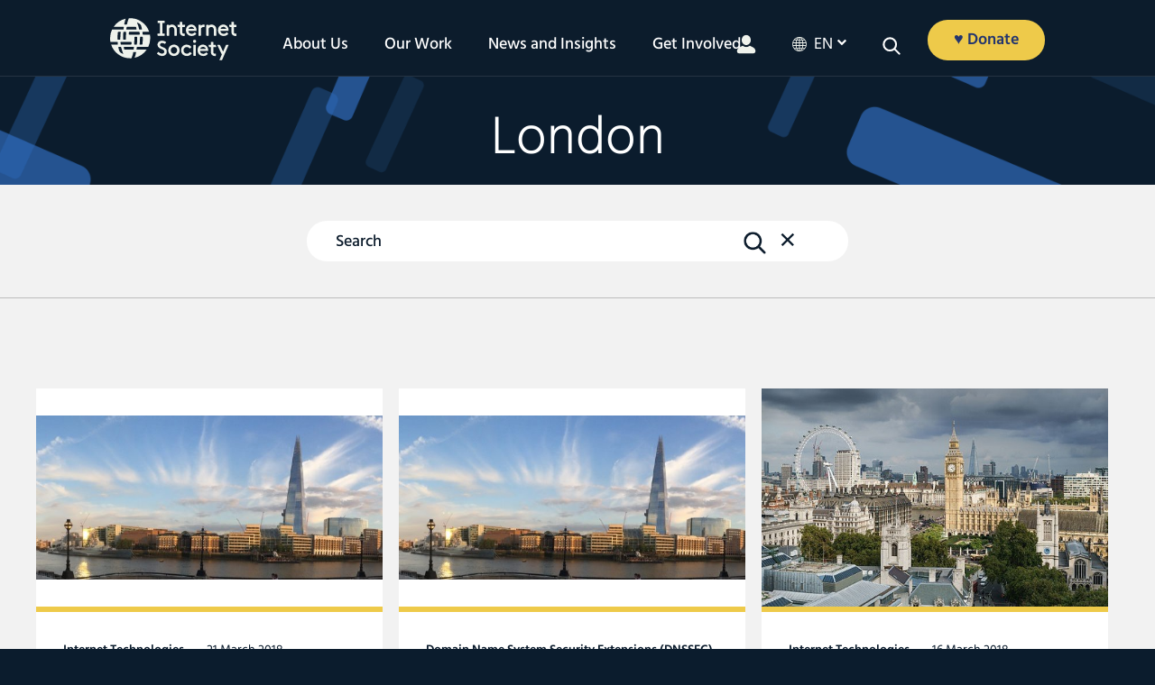

--- FILE ---
content_type: text/html; charset=UTF-8
request_url: https://www.internetsociety.org/tag/london/
body_size: 30428
content:
<!DOCTYPE html>
<html xmlns="http://www.w3.org/1999/xhtml" lang="en-US">
<head>
    <meta name="viewport" content="width=device-width, initial-scale=1.0">
       
   
	<link rel="alternate" type="application/rss+xml" title="Internet Society RSS Feed" href="https://www.internetsociety.org/feed/" />
	<link rel="pingback" href="https://www.internetsociety.org/xmlrpc.php" />
	<link rel="stylesheet" href="https://www.internetsociety.org/wp-content/themes/isoc/style.css" media="screen" />

<script type="application/ld+json">
{
  "@context": "https://schema.org",
  "@type": "Organization",
  "address": [{
    "@type": "PostalAddress",
    "addressLocality": "Reston",
    "addressRegion": "VA",
    "postalCode": "20190",
    "streetAddress": "11710 Plaza America Drive, Suite 400",
    "telephone": "+1-703-439-2120"
  },
   {
    "@type": "PostalAddress",
    "addressLocality": "Geneva, Switzerland",
    "postalCode": "CH-1201",
    "streetAddress": "Rue Vallin 2",
    "telephone": "+41-22-807-1444"
  }],
  "email": "isoc@isoc.org",
  "name": "Internet Society"
    
}
</script>

	<!-- media="print": load the stylesheet without delaying page rendering, asynchronously! -->
	<!--  onload="this.media='all'": apply that stylesheet to screen once it loads -->
	<link rel="stylesheet" href="https://maxcdn.bootstrapcdn.com/font-awesome/4.7.0/css/font-awesome.min.css" media="print" onload="this.media='all'" />

	  
	

	
			<meta property="og:image" content="/wp-content/themes/isoc/dist/images/BLUE-NODE-DARK.png" />
		<meta name="twitter:image" content="/wp-content/themes/isoc/dist/images/BLUE-NODE-DARK.png" />
	
	<link rel="apple-touch-icon" sizes="57x57" href="https://www.internetsociety.org/wp-content/themes/isoc/dist/images/favicon/apple-icon-57x57.png">
<link rel="apple-touch-icon" sizes="60x60" href="https://www.internetsociety.org/wp-content/themes/isoc/dist/images/favicon/apple-icon-60x60.png">
<link rel="apple-touch-icon" sizes="72x72" href="https://www.internetsociety.org/wp-content/themes/isoc/dist/images/favicon/apple-icon-72x72.png">
<link rel="apple-touch-icon" sizes="76x76" href="https://www.internetsociety.org/wp-content/themes/isoc/dist/images/favicon/apple-icon-76x76.png">
<link rel="apple-touch-icon" sizes="114x114" href="https://www.internetsociety.org/wp-content/themes/isoc/dist/images/favicon/apple-icon-114x114.png">
<link rel="apple-touch-icon" sizes="120x120" href="https://www.internetsociety.org/wp-content/themes/isoc/dist/images/favicon/apple-icon-120x120.png">
<link rel="apple-touch-icon" sizes="144x144" href="https://www.internetsociety.org/wp-content/themes/isoc/dist/images/favicon/apple-icon-144x144.png">
<link rel="apple-touch-icon" sizes="152x152" href="https://www.internetsociety.org/wp-content/themes/isoc/dist/images/favicon/apple-icon-152x152.png">
<link rel="apple-touch-icon" sizes="180x180" href="https://www.internetsociety.org/wp-content/themes/isoc/dist/images/favicon/apple-icon-180x180.png">
<link rel="icon" type="image/png" sizes="192x192" href="https://www.internetsociety.org/wp-content/themes/isoc/dist/images/favicon/android-icon-192x192.png">
<link rel="icon" type="image/png" sizes="32x32" href="https://www.internetsociety.org/wp-content/themes/isoc/dist/images/favicon/favicon-32x32.png">
<link rel="icon" type="image/png" sizes="96x96" href="https://www.internetsociety.org/wp-content/themes/isoc/dist/images/favicon/favicon-96x96.png">
<link rel="icon" type="image/png" sizes="16x16" href="https://www.internetsociety.org/wp-content/themes/isoc/dist/images/favicon/favicon-16x16.png">
<meta name="msapplication-TileColor" content="#ffffff">
<meta name="msapplication-TileImage" content="/ms-icon-144x144.png">
<meta name="theme-color" content="#ffffff">	<meta name='robots' content='noindex, follow' />
	<style>img:is([sizes="auto" i], [sizes^="auto," i]) { contain-intrinsic-size: 3000px 1500px }</style>
	<link rel="alternate" href="https://www.internetsociety.org/tag/london/" hreflang="x-default" />
<link rel="alternate" hreflang="en" href="https://www.internetsociety.org/tag/london/" />
<link rel="alternate" hreflang="x-default" href="https://www.internetsociety.org/tag/london/" />

	<!-- This site is optimized with the Yoast SEO plugin v26.8 - https://yoast.com/product/yoast-seo-wordpress/ -->
	<title>London - Internet Society</title>
	<meta property="og:locale" content="en_US" />
	<meta property="og:type" content="article" />
	<meta property="og:title" content="London - Internet Society" />
	<meta property="og:url" content="https://www.internetsociety.org/tag/london/" />
	<meta property="og:site_name" content="Internet Society" />
	<meta property="og:image" content="https://www.internetsociety.org/wp-content/uploads/2019/02/isoc-logo-1280x642.jpg" />
	<meta property="og:image:width" content="1280" />
	<meta property="og:image:height" content="642" />
	<meta property="og:image:type" content="image/jpeg" />
	<meta name="twitter:card" content="summary_large_image" />
	<meta name="twitter:site" content="@internetsociety" />
	<script type="application/ld+json" class="yoast-schema-graph">{"@context":"https://schema.org","@graph":[{"@type":"CollectionPage","@id":"https://www.internetsociety.org/tag/london/","url":"https://www.internetsociety.org/tag/london/","name":"London - Internet Society","isPartOf":{"@id":"https://www.internetsociety.org/#website"},"primaryImageOfPage":{"@id":"https://www.internetsociety.org/tag/london/#primaryimage"},"image":{"@id":"https://www.internetsociety.org/tag/london/#primaryimage"},"thumbnailUrl":"https://www.internetsociety.org/wp-content/uploads/2017/08/london-976.jpg","breadcrumb":{"@id":"https://www.internetsociety.org/tag/london/#breadcrumb"},"inLanguage":"en-US"},{"@type":"ImageObject","inLanguage":"en-US","@id":"https://www.internetsociety.org/tag/london/#primaryimage","url":"https://www.internetsociety.org/wp-content/uploads/2017/08/london-976.jpg","contentUrl":"https://www.internetsociety.org/wp-content/uploads/2017/08/london-976.jpg","width":976,"height":284},{"@type":"BreadcrumbList","@id":"https://www.internetsociety.org/tag/london/#breadcrumb","itemListElement":[{"@type":"ListItem","position":1,"name":"Home","item":"https://www.internetsociety.org/"},{"@type":"ListItem","position":2,"name":"London"}]},{"@type":"WebSite","@id":"https://www.internetsociety.org/#website","url":"https://www.internetsociety.org/","name":"Internet Society","description":"We are a global charitable organization empowering people to keep the Internet a force for good: open, globally connected, secure, and trustworthy.","potentialAction":[{"@type":"SearchAction","target":{"@type":"EntryPoint","urlTemplate":"https://www.internetsociety.org/?s={search_term_string}"},"query-input":{"@type":"PropertyValueSpecification","valueRequired":true,"valueName":"search_term_string"}}],"inLanguage":"en-US"}]}</script>
	<!-- / Yoast SEO plugin. -->


<link rel="alternate" type="application/rss+xml" title="Internet Society &raquo; Feed" href="https://www.internetsociety.org/feed/" />
<link rel="alternate" type="application/rss+xml" title="Internet Society &raquo; Comments Feed" href="https://www.internetsociety.org/comments/feed/" />
<link rel="alternate" type="application/rss+xml" title="Internet Society &raquo; London Tag Feed" href="https://www.internetsociety.org/tag/london/feed/" />
<link rel='stylesheet' id='wp-block-library-css' href='https://www.internetsociety.org/wp-includes/css/dist/block-library/style.min.css?ver=6.8.3' media='all' />
<style id='classic-theme-styles-inline-css'>
/*! This file is auto-generated */
.wp-block-button__link{color:#fff;background-color:#32373c;border-radius:9999px;box-shadow:none;text-decoration:none;padding:calc(.667em + 2px) calc(1.333em + 2px);font-size:1.125em}.wp-block-file__button{background:#32373c;color:#fff;text-decoration:none}
</style>
<style id='global-styles-inline-css'>
:root{--wp--preset--aspect-ratio--square: 1;--wp--preset--aspect-ratio--4-3: 4/3;--wp--preset--aspect-ratio--3-4: 3/4;--wp--preset--aspect-ratio--3-2: 3/2;--wp--preset--aspect-ratio--2-3: 2/3;--wp--preset--aspect-ratio--16-9: 16/9;--wp--preset--aspect-ratio--9-16: 9/16;--wp--preset--color--black: #000000;--wp--preset--color--cyan-bluish-gray: #abb8c3;--wp--preset--color--white: #ffffff;--wp--preset--color--pale-pink: #f78da7;--wp--preset--color--vivid-red: #cf2e2e;--wp--preset--color--luminous-vivid-orange: #ff6900;--wp--preset--color--luminous-vivid-amber: #fcb900;--wp--preset--color--light-green-cyan: #7bdcb5;--wp--preset--color--vivid-green-cyan: #00d084;--wp--preset--color--pale-cyan-blue: #8ed1fc;--wp--preset--color--vivid-cyan-blue: #0693e3;--wp--preset--color--vivid-purple: #9b51e0;--wp--preset--color--ground-navy: #0c1c2c;--wp--preset--color--ground-blue: #3a82e4;--wp--preset--color--ground-green: #40b2a4;--wp--preset--color--green: #02837d;--wp--preset--color--neutral-white: #eff2ec;--wp--preset--color--neutral-putty: #dedad0;--wp--preset--color--neutral-green: #d0e6da;--wp--preset--color--depth-green: #085856;--wp--preset--color--depth-blue: #24366e;--wp--preset--color--depth-teal: #143e50;--wp--preset--color--accent-purple: #7e245c;--wp--preset--color--accent-orange: #d25238;--wp--preset--color--accent-yellow: #eeca4a;--wp--preset--gradient--vivid-cyan-blue-to-vivid-purple: linear-gradient(135deg,rgba(6,147,227,1) 0%,rgb(155,81,224) 100%);--wp--preset--gradient--light-green-cyan-to-vivid-green-cyan: linear-gradient(135deg,rgb(122,220,180) 0%,rgb(0,208,130) 100%);--wp--preset--gradient--luminous-vivid-amber-to-luminous-vivid-orange: linear-gradient(135deg,rgba(252,185,0,1) 0%,rgba(255,105,0,1) 100%);--wp--preset--gradient--luminous-vivid-orange-to-vivid-red: linear-gradient(135deg,rgba(255,105,0,1) 0%,rgb(207,46,46) 100%);--wp--preset--gradient--very-light-gray-to-cyan-bluish-gray: linear-gradient(135deg,rgb(238,238,238) 0%,rgb(169,184,195) 100%);--wp--preset--gradient--cool-to-warm-spectrum: linear-gradient(135deg,rgb(74,234,220) 0%,rgb(151,120,209) 20%,rgb(207,42,186) 40%,rgb(238,44,130) 60%,rgb(251,105,98) 80%,rgb(254,248,76) 100%);--wp--preset--gradient--blush-light-purple: linear-gradient(135deg,rgb(255,206,236) 0%,rgb(152,150,240) 100%);--wp--preset--gradient--blush-bordeaux: linear-gradient(135deg,rgb(254,205,165) 0%,rgb(254,45,45) 50%,rgb(107,0,62) 100%);--wp--preset--gradient--luminous-dusk: linear-gradient(135deg,rgb(255,203,112) 0%,rgb(199,81,192) 50%,rgb(65,88,208) 100%);--wp--preset--gradient--pale-ocean: linear-gradient(135deg,rgb(255,245,203) 0%,rgb(182,227,212) 50%,rgb(51,167,181) 100%);--wp--preset--gradient--electric-grass: linear-gradient(135deg,rgb(202,248,128) 0%,rgb(113,206,126) 100%);--wp--preset--gradient--midnight: linear-gradient(135deg,rgb(2,3,129) 0%,rgb(40,116,252) 100%);--wp--preset--font-size--small: 13px;--wp--preset--font-size--medium: 20px;--wp--preset--font-size--large: 36px;--wp--preset--font-size--x-large: 42px;--wp--preset--font-size--12: 12px;--wp--preset--font-size--18: 18px;--wp--preset--font-size--26: 26px;--wp--preset--font-size--28: 28px;--wp--preset--font-size--32: 32px;--wp--preset--font-size--48: 48px;--wp--preset--font-size--60: 60px;--wp--preset--font-size--72: 72px;--wp--preset--spacing--20: 0.44rem;--wp--preset--spacing--30: 0.67rem;--wp--preset--spacing--40: 1rem;--wp--preset--spacing--50: 1.5rem;--wp--preset--spacing--60: 2.25rem;--wp--preset--spacing--70: 3.38rem;--wp--preset--spacing--80: 5.06rem;--wp--preset--shadow--natural: 6px 6px 9px rgba(0, 0, 0, 0.2);--wp--preset--shadow--deep: 12px 12px 50px rgba(0, 0, 0, 0.4);--wp--preset--shadow--sharp: 6px 6px 0px rgba(0, 0, 0, 0.2);--wp--preset--shadow--outlined: 6px 6px 0px -3px rgba(255, 255, 255, 1), 6px 6px rgba(0, 0, 0, 1);--wp--preset--shadow--crisp: 6px 6px 0px rgba(0, 0, 0, 1);}:where(.is-layout-flex){gap: 0.5em;}:where(.is-layout-grid){gap: 0.5em;}body .is-layout-flex{display: flex;}.is-layout-flex{flex-wrap: wrap;align-items: center;}.is-layout-flex > :is(*, div){margin: 0;}body .is-layout-grid{display: grid;}.is-layout-grid > :is(*, div){margin: 0;}:where(.wp-block-columns.is-layout-flex){gap: 2em;}:where(.wp-block-columns.is-layout-grid){gap: 2em;}:where(.wp-block-post-template.is-layout-flex){gap: 1.25em;}:where(.wp-block-post-template.is-layout-grid){gap: 1.25em;}.has-black-color{color: var(--wp--preset--color--black) !important;}.has-cyan-bluish-gray-color{color: var(--wp--preset--color--cyan-bluish-gray) !important;}.has-white-color{color: var(--wp--preset--color--white) !important;}.has-pale-pink-color{color: var(--wp--preset--color--pale-pink) !important;}.has-vivid-red-color{color: var(--wp--preset--color--vivid-red) !important;}.has-luminous-vivid-orange-color{color: var(--wp--preset--color--luminous-vivid-orange) !important;}.has-luminous-vivid-amber-color{color: var(--wp--preset--color--luminous-vivid-amber) !important;}.has-light-green-cyan-color{color: var(--wp--preset--color--light-green-cyan) !important;}.has-vivid-green-cyan-color{color: var(--wp--preset--color--vivid-green-cyan) !important;}.has-pale-cyan-blue-color{color: var(--wp--preset--color--pale-cyan-blue) !important;}.has-vivid-cyan-blue-color{color: var(--wp--preset--color--vivid-cyan-blue) !important;}.has-vivid-purple-color{color: var(--wp--preset--color--vivid-purple) !important;}.has-black-background-color{background-color: var(--wp--preset--color--black) !important;}.has-cyan-bluish-gray-background-color{background-color: var(--wp--preset--color--cyan-bluish-gray) !important;}.has-white-background-color{background-color: var(--wp--preset--color--white) !important;}.has-pale-pink-background-color{background-color: var(--wp--preset--color--pale-pink) !important;}.has-vivid-red-background-color{background-color: var(--wp--preset--color--vivid-red) !important;}.has-luminous-vivid-orange-background-color{background-color: var(--wp--preset--color--luminous-vivid-orange) !important;}.has-luminous-vivid-amber-background-color{background-color: var(--wp--preset--color--luminous-vivid-amber) !important;}.has-light-green-cyan-background-color{background-color: var(--wp--preset--color--light-green-cyan) !important;}.has-vivid-green-cyan-background-color{background-color: var(--wp--preset--color--vivid-green-cyan) !important;}.has-pale-cyan-blue-background-color{background-color: var(--wp--preset--color--pale-cyan-blue) !important;}.has-vivid-cyan-blue-background-color{background-color: var(--wp--preset--color--vivid-cyan-blue) !important;}.has-vivid-purple-background-color{background-color: var(--wp--preset--color--vivid-purple) !important;}.has-black-border-color{border-color: var(--wp--preset--color--black) !important;}.has-cyan-bluish-gray-border-color{border-color: var(--wp--preset--color--cyan-bluish-gray) !important;}.has-white-border-color{border-color: var(--wp--preset--color--white) !important;}.has-pale-pink-border-color{border-color: var(--wp--preset--color--pale-pink) !important;}.has-vivid-red-border-color{border-color: var(--wp--preset--color--vivid-red) !important;}.has-luminous-vivid-orange-border-color{border-color: var(--wp--preset--color--luminous-vivid-orange) !important;}.has-luminous-vivid-amber-border-color{border-color: var(--wp--preset--color--luminous-vivid-amber) !important;}.has-light-green-cyan-border-color{border-color: var(--wp--preset--color--light-green-cyan) !important;}.has-vivid-green-cyan-border-color{border-color: var(--wp--preset--color--vivid-green-cyan) !important;}.has-pale-cyan-blue-border-color{border-color: var(--wp--preset--color--pale-cyan-blue) !important;}.has-vivid-cyan-blue-border-color{border-color: var(--wp--preset--color--vivid-cyan-blue) !important;}.has-vivid-purple-border-color{border-color: var(--wp--preset--color--vivid-purple) !important;}.has-vivid-cyan-blue-to-vivid-purple-gradient-background{background: var(--wp--preset--gradient--vivid-cyan-blue-to-vivid-purple) !important;}.has-light-green-cyan-to-vivid-green-cyan-gradient-background{background: var(--wp--preset--gradient--light-green-cyan-to-vivid-green-cyan) !important;}.has-luminous-vivid-amber-to-luminous-vivid-orange-gradient-background{background: var(--wp--preset--gradient--luminous-vivid-amber-to-luminous-vivid-orange) !important;}.has-luminous-vivid-orange-to-vivid-red-gradient-background{background: var(--wp--preset--gradient--luminous-vivid-orange-to-vivid-red) !important;}.has-very-light-gray-to-cyan-bluish-gray-gradient-background{background: var(--wp--preset--gradient--very-light-gray-to-cyan-bluish-gray) !important;}.has-cool-to-warm-spectrum-gradient-background{background: var(--wp--preset--gradient--cool-to-warm-spectrum) !important;}.has-blush-light-purple-gradient-background{background: var(--wp--preset--gradient--blush-light-purple) !important;}.has-blush-bordeaux-gradient-background{background: var(--wp--preset--gradient--blush-bordeaux) !important;}.has-luminous-dusk-gradient-background{background: var(--wp--preset--gradient--luminous-dusk) !important;}.has-pale-ocean-gradient-background{background: var(--wp--preset--gradient--pale-ocean) !important;}.has-electric-grass-gradient-background{background: var(--wp--preset--gradient--electric-grass) !important;}.has-midnight-gradient-background{background: var(--wp--preset--gradient--midnight) !important;}.has-small-font-size{font-size: var(--wp--preset--font-size--small) !important;}.has-medium-font-size{font-size: var(--wp--preset--font-size--medium) !important;}.has-large-font-size{font-size: var(--wp--preset--font-size--large) !important;}.has-x-large-font-size{font-size: var(--wp--preset--font-size--x-large) !important;}
:where(.wp-block-post-template.is-layout-flex){gap: 1.25em;}:where(.wp-block-post-template.is-layout-grid){gap: 1.25em;}
:where(.wp-block-columns.is-layout-flex){gap: 2em;}:where(.wp-block-columns.is-layout-grid){gap: 2em;}
:root :where(.wp-block-pullquote){font-size: 1.5em;line-height: 1.6;}
</style>
<link rel='stylesheet' id='main-css-css' href='https://www.internetsociety.org/wp-content/themes/isoc/dist/css/style.css' media='all' />
<script id="wpml-cookie-js-extra">
var wpml_cookies = {"wp-wpml_current_language":{"value":"en","expires":1,"path":"\/"}};
var wpml_cookies = {"wp-wpml_current_language":{"value":"en","expires":1,"path":"\/"}};
</script>
<script src="https://www.internetsociety.org/wp-content/plugins/sitepress-multilingual-cms/res/js/cookies/language-cookie.js?ver=486900" id="wpml-cookie-js" defer data-wp-strategy="defer"></script>
<script src="https://www.internetsociety.org/wp-includes/js/jquery/jquery.js?ver=1.12.4" id="jquery-js"></script>
<link rel="https://api.w.org/" href="https://www.internetsociety.org/wp-json/" /><link rel="alternate" title="JSON" type="application/json" href="https://www.internetsociety.org/wp-json/wp/v2/tags/3336" /><link rel="EditURI" type="application/rsd+xml" title="RSD" href="https://www.internetsociety.org/xmlrpc.php?rsd" />
<meta name="generator" content="WordPress 6.8.3" />
<meta name="generator" content="WPML ver:4.8.6 stt:1,4,2;" />
<!-- Google Tag Manager -->
<script>(function(w,d,s,l,i){w[l]=w[l]||[];w[l].push({'gtm.start':
new Date().getTime(),event:'gtm.js'});var f=d.getElementsByTagName(s)[0],
j=d.createElement(s),dl=l!='dataLayer'?'&l='+l:'';j.async=true;j.src=
'https://www.googletagmanager.com/gtm.js?id='+i+dl;f.parentNode.insertBefore(j,f);
})(window,document,'script','dataLayer','GTM-5LKZWMW');</script>
<!-- End Google Tag Manager -->
<link rel="icon" href="https://www.internetsociety.org/wp-content/uploads/2017/09/cropped-ISOC-Symbol-Ground-navy-690px-1-32x32.jpg" sizes="32x32" />
<link rel="icon" href="https://www.internetsociety.org/wp-content/uploads/2017/09/cropped-ISOC-Symbol-Ground-navy-690px-1-192x192.jpg" sizes="192x192" />
<link rel="apple-touch-icon" href="https://www.internetsociety.org/wp-content/uploads/2017/09/cropped-ISOC-Symbol-Ground-navy-690px-1-180x180.jpg" />
<meta name="msapplication-TileImage" content="https://www.internetsociety.org/wp-content/uploads/2017/09/cropped-ISOC-Symbol-Ground-navy-690px-1-270x270.jpg" />
		<style id="wp-custom-css">
			.remove-bottom-space-0{
margin-bottom: 0;	
}

.remove-padding{
	padding: 0;
}		</style>
		
</head>


	<body class="archive tag tag-london tag-3336 wp-theme-isoc post-ietf-101-brass-tacks-dns-routing">

	
	<!-- see app.js for usage -->
	<div class="breakpoint phone"></div>
	<div class="breakpoint tablet-portrait"></div>
	<div class="breakpoint tablet-landscape"></div>
	<div class="breakpoint desktop"></div>
	<div class="breakpoint xl"></div>
<div class="svg-sprite" aria-hidden="true">
  <svg xmlns="http://www.w3.org/2000/svg"><defs><style>#icon-0-dark .cls-1{fill:#3a82e4}#icon-0-dark .cls-2{fill:#0c1c2c}</style><style>#icon-1-dark .cls-1{fill:#0c1c2c}#icon-1-dark .cls-2{fill:#3a82e4}</style><style>#icon-1-light .cls-1{fill:#eef2ec}#icon-1-light .cls-2{fill:#3a82e4}</style><style>#icon-2-dark .cls-1{fill:#3a82e4}#icon-2-dark .cls-2{fill:#0c1c2c}</style><style>#icon-2-light .cls-1{fill:#3a82e4}#icon-2-light .cls-2{fill:#eef2ec}</style><style>#icon-3-dark .cls-1{fill:#3a82e4}#icon-3-dark .cls-2{fill:#0c1c2c}</style><style>#icon-3-light .cls-1{fill:#3a82e4}#icon-3-light .cls-2{fill:#eef2ec}</style><style>#icon-4-dark .cls-1{fill:#0c1c2c}#icon-4-dark .cls-2{fill:#3a82e4}</style><style>#icon-4-light .cls-1{fill:#eef2ec}#icon-4-light .cls-2{fill:#3a82e4}</style><style>#icon-5-dark .cls-1{fill:#3a82e4}#icon-5-dark .cls-2{fill:#0c1c2c}</style><style>#icon-5-light .cls-1{fill:#3a82e4}#icon-5-light .cls-2{fill:#eef2ec}</style><style>#icon-6-dark .cls-1{fill:#0c1c2c}#icon-6-dark .cls-2{fill:#3a82e4}</style><style>#icon-6-light .cls-1{fill:#eef2ec}#icon-6-light .cls-2{fill:#3a82e4}</style><style>#icon-7-dark .cls-1{fill:#0c1c2c}#icon-7-dark .cls-2{fill:#3a82e4}</style><style>#icon-7-light .cls-1{fill:#eef2ec}#icon-7-light .cls-2{fill:#3a82e4}</style><style>#icon-8-dark .cls-1{fill:#0c1c2c}#icon-8-dark .cls-2{fill:#3a82e4}</style><style>#icon-8-light .cls-1{fill:#eef2ec}#icon-8-light .cls-2{fill:#3a82e4}</style><style>#icon-9-dark .cls-1{fill:#0c1c2c}#icon-9-dark .cls-2{fill:#3a82e4}</style><style>.cls-1{fill:#edc955}.cls-2{fill:#3a82e4}</style><style>#icon-action-hover .cls-1{fill:#d0533e}#icon-action-hover .cls-2{fill:#fff}</style><style>#icon-action .cls-1{fill:#edc955}#icon-action .cls-2{fill:#d0533e}</style><style>#icon-chat .cls-1{fill:#d0533e}#icon-chat .cls-2{fill:#edc955}</style><style>#icon-comma-dark .cls-1{fill:#0c1c2c}</style><style>#icon-comma-light .cls-1{fill:#fff}</style><style>#icon-cost .cls-1{fill:#d0533e}#icon-cost .cls-2{fill:#edc955}</style><style>#icon-dash .cls-1{fill:#eef2ec}</style><style>.cls-1{fill:#edc955}.cls-2{fill:#3a82e4}</style><style>#icon-economy-hover .cls-1{fill:#d0533e}#icon-economy-hover .cls-2{fill:#fff}</style><style>#icon-economy .cls-1{fill:#edc955}#icon-economy .cls-2{fill:#d0533e}</style><style>.cls-1{fill:#3e83e0}.cls-2{fill:#edc955}</style><style>#icon-education .cls-1{fill:#d0533e}#icon-education .cls-2{fill:#edc955}</style><style>.cls-1{fill:#edc955}.cls-2{fill:#3e83e0}</style><style>#icon-empowerment-hover .cls-1{fill:#d0533e}#icon-empowerment-hover .cls-2{fill:#fff}</style><style>#icon-empowerment .cls-1{fill:#edc955}#icon-empowerment .cls-2{fill:#d0533e}</style><style>.cls-1{fill:#edc955}.cls-2{fill:#3e83e0}</style><style>#icon-event-hover .cls-1{fill:#d0533e}#icon-event-hover .cls-2{fill:#fff}</style><style>#icon-event .cls-1{fill:#edc955}#icon-event .cls-2{fill:#d0533e}</style><style>.cls-1{fill:#edc955}.cls-2{fill:#3e83e0}</style><style>#icon-grants-hover .cls-1{fill:#d0533e}#icon-grants-hover .cls-2{fill:#fff}</style><style>#icon-grants .cls-1{fill:#edc955}#icon-grants .cls-2{fill:#d0533e}</style><style>.cls-1{fill:#edc955}.cls-2{fill:#3a82e4}</style><style>.cls-1{fill:#edc955}.cls-2{fill:#3e83e0}</style><style>#icon-internet-hover .cls-1{fill:#d0533e}#icon-internet-hover .cls-2{fill:#fff}</style><style>#icon-internet .cls-1{fill:#edc955}#icon-internet .cls-2{fill:#d0533e}</style><style>.cls-1{fill:#edc955}.cls-2{fill:#3a82e4}</style><style>#icon-member-hover .cls-1{fill:#d0533e}#icon-member-hover .cls-2{fill:#fff}</style><style>#icon-member .cls-1{fill:#edc955}#icon-member .cls-2{fill:#d0533e}</style><style>.cls-1{fill:#edc955}.cls-2{fill:#3a82e4}</style><style>#icon-mobile-hover .cls-1{fill:#d0533e}#icon-mobile-hover .cls-2{fill:#fff}</style><style>#icon-mobile .cls-1{fill:#edc955}#icon-mobile .cls-2{fill:#d0533e}</style><style>#icon-network-blue .cls-1{fill:#edc955}#icon-network-blue .cls-2{fill:#3a82e4}</style><style>#icon-network-hover .cls-1{fill:#d0533e}#icon-network-hover .cls-2{fill:#fff}</style><style>#icon-network .cls-1{fill:#edc955}#icon-network .cls-2{fill:#d0533e}</style><style>.cls-1{fill:#edc955}.cls-2{fill:#3e83e0}</style><style>#icon-partner-hover .cls-1{fill:#d0533e}#icon-partner-hover .cls-2{fill:#fff}</style><style>#icon-partner .cls-1{fill:#edc955}#icon-partner .cls-2{fill:#d0533e}</style><style>.cls-1{fill:#3a82e4}.cls-2{fill:#edc955}</style><style>#icon-policy-hover .cls-1{fill:#fff}#icon-policy-hover .cls-2{fill:#d0533e}</style><style>#icon-policy .cls-1{fill:#d0533e}#icon-policy .cls-2{fill:#edc955}</style><style>.cls-1{fill:#edc955}.cls-2{fill:#3a82e4}</style><style>#icon-security-hover .cls-1{fill:#d0533e}#icon-security-hover .cls-2{fill:#fff}</style><style>#icon-security .cls-1{fill:#edc955}#icon-security .cls-2{fill:#d0533e}</style><style>.cls-1{fill:#edc955}.cls-2{fill:#3a82e4}</style><style>#icon-technology-hover .cls-1{fill:#d0533e}#icon-technology-hover .cls-2{fill:#fff}</style><style>#icon-technology .cls-1{fill:#edc955}#icon-technology .cls-2{fill:#d0533e}</style><style>.cls-1{fill:#0c1c2c}</style><style>.cls-1{fill:#eef2ec}</style></defs><symbol id="Linkedin-40x40" viewBox="0 0 40 40"><style>.st0{fill:#fff}</style><path d="M37.04 0H2.95C1.32 0 0 1.29 0 2.88v34.23C0 38.71 1.32 40 2.95 40h34.09c1.63 0 2.96-1.29 2.96-2.89V2.88C40 1.29 38.67 0 37.04 0z"/><path class="st0" d="M5.93 15h5.94v19.09H5.93V15zM8.9 5.5a3.44 3.44 0 1 1 0 6.88 3.44 3.44 0 0 1 0-6.88m6.69 9.5h5.69v2.61h.08c.79-1.5 2.73-3.08 5.62-3.08 6.01 0 7.12 3.95 7.12 9.09v10.47h-5.93V24.8c0-2.21-.04-5.06-3.08-5.06-3.09 0-3.56 2.41-3.56 4.9v9.44H15.6L15.59 15z"/></symbol><symbol id="email-40x40" viewBox="0 0 40 40"><style>.st0{fill:#fff}</style><circle cx="20" cy="20" r="20"/><path class="st0" d="M27.3 31.82h-.88c-.27 0-.48-.21-.48-.48v-.95c0-.27.21-.48.48-.48h.88c2.83 0 5.12-2.29 5.12-5.12v-1c0-.27.21-.48.48-.48h.95c.27 0 .48.21.48.48v.98c0 3.9-3.16 7.05-7.03 7.05zM32.89 8.18H7.1c-.8 0-1.43.64-1.43 1.43v20.78c0 .8.64 1.43 1.43 1.43h15.54c.27 0 .48-.21.48-.48v-.95c0-.27-.21-.48-.48-.48H7.58V12.43l11.16 11.94c.34.37.81.57 1.31.57.49 0 .97-.21 1.31-.57l11.06-11.92v7.59c0 .27.21.48.48.48h.95c.27 0 .48-.21.48-.48V9.61c0-.8-.64-1.43-1.44-1.43zM20.05 22.97L7.99 10.09h24.02L20.05 22.97z"/></symbol><symbol id="facebook-40x40" viewBox="0 0 40 40"><style>.st0{fill:#fff}</style><path d="M40 20.12C40 9.01 31.04 0 20 0S0 9.01 0 20.12C0 30.16 7.32 38.49 16.88 40V25.93H11.8v-5.81h5.08v-4.43c0-5.04 2.99-7.83 7.56-7.83 2.19 0 4.48.39 4.48.39v4.95H26.4c-2.48 0-3.25 1.55-3.25 3.15v3.77h5.55l-.89 5.81h-4.67V40C32.68 38.49 40 30.16 40 20.12z"/><path class="st0" d="M16.88 40V25.93H11.8v-5.81h5.08v-4.43c0-5.04 2.99-7.83 7.56-7.83 2.19 0 4.48.39 4.48.39v4.95H26.4c-2.48 0-3.25 1.55-3.25 3.15v3.77h5.55l-.89 5.81h-4.67V40h-6.26z"/></symbol><symbol id="icon-0-dark" viewBox="0 0 63 100"><path class="cls-1" d="M54.72 56.9c-1.31 26.62-10.22 33.53-18.6 35-.94.17-1.63.08-1.63 1.06v5a2 2 0 0 0 2.23 2c8.53-1.33 15-6.09 19.37-14.22 3.72-7 5.82-16.4 6.39-28.65a2 2 0 0 0-2-2.1h-4a1.84 1.84 0 0 0-1.76 1.91z"/><path class="cls-2" d="M28.5 94a2 2 0 0 0-1.6-2c-9.19-1.62-19-9.52-19-41.78C7.88 12.4 21.37 8 31.52 8c9.87 0 22.91 4.16 23.6 39.2 0 1.09.31 1.77 1.38 1.77h5c1.1 0 1.52-.74 1.5-1.86C62.36 15.86 51.78 0 31.52 0 10.6 0 0 16.88 0 50.19 0 80.59 8.85 97.3 26.31 100a1.93 1.93 0 0 0 2.19-2z"/></symbol><symbol id="icon-0-light" viewBox="0 0 63 100"><style>#icon-0-light .st0{display:none}#icon-0-light .st1{display:inline;fill:#d0e6da}#icon-0-light .st2{fill:#3a82e4}#icon-0-light .st3{fill:#eef2ec}</style><g class="st0"><path class="st1" d="M103.5 110h-144V-34h144v144zm-12-132h-120V98h120V-22z"/></g><path class="st2" d="M55.7 56.9c-1.3 26.6-10.2 33.5-18.6 35-.9.2-1.6.1-1.6 1.1v5c0 1.2 1.1 2.2 2.2 2 8.5-1.3 15-6.1 19.4-14.2 3.7-7 5.8-16.4 6.4-28.7.1-1.1-.9-2.1-2-2.1h-4c-1 0-1.7.8-1.8 1.9z"/><path class="st3" d="M28.5 94c0-1-.6-1.9-1.6-2-9.2-1.6-19-9.5-19-41.8C7.9 12.4 21.4 8 31.5 8c9.9 0 22.9 4.2 23.6 39.2 0 1.1.3 1.8 1.4 1.8h5c1.1 0 1.5-.7 1.5-1.9C62.4 15.9 51.8 0 31.5 0 10.6 0 0 16.9 0 50.2 0 80.6 8.8 97.3 26.3 100c1.2.2 2.2-.8 2.2-2v-4z"/></symbol><symbol id="icon-0" viewBox="0 0 63 100"><style>#icon-0 .st0{display:none}#icon-0 .st1{display:inline;fill:#d0e6da}#icon-0 .st2{fill:#eeca4a}#icon-0 .st3{fill:#eef2ec}</style><g class="st0"><path class="st1" d="M103.5 110h-144V-34h144v144zm-12-132h-120V98h120V-22z"/></g><path class="st2" d="M55.7 56.9c-1.3 26.6-10.2 33.5-18.6 35-.9.2-1.6.1-1.6 1.1v5c0 1.2 1.1 2.2 2.2 2 8.5-1.3 15-6.1 19.4-14.2 3.7-7 5.8-16.4 6.4-28.7.1-1.1-.9-2.1-2-2.1h-4c-1 0-1.7.8-1.8 1.9z"/><path class="st3" d="M28.5 94c0-1-.6-1.9-1.6-2-9.2-1.6-19-9.5-19-41.8C7.9 12.4 21.4 8 31.5 8c9.9 0 22.9 4.2 23.6 39.2 0 1.1.3 1.8 1.4 1.8h5c1.1 0 1.5-.7 1.5-1.9C62.4 15.9 51.8 0 31.5 0 10.6 0 0 16.9 0 50.2 0 80.6 8.8 97.3 26.3 100c1.2.2 2.2-.8 2.2-2v-4z"/></symbol><symbol id="icon-1-dark" viewBox="0 0 32.27 96"><path class="cls-1" d="M26.27 44h4a2 2 0 0 0 2-2V2a2 2 0 0 0-2-2h-1.73a1 1 0 0 0-.5.13L1 15.7a2 2 0 0 0-.73 2.73l2 3.46a2 2 0 0 0 2.73.74l19.27-11.12V42a2 2 0 0 0 2 2z"/><rect class="cls-2" x="24.27" y="50" width="8" height="46" rx="2" ry="2"/></symbol><symbol id="icon-1-light" viewBox="0 0 32.27 96"><path class="cls-1" d="M26.27 44h4a2 2 0 0 0 2-2V2a2 2 0 0 0-2-2h-1.73a1 1 0 0 0-.5.13L1 15.7a2 2 0 0 0-.73 2.73l2 3.46a2 2 0 0 0 2.73.74l19.27-11.12V42a2 2 0 0 0 2 2z"/><rect class="cls-2" x="24.27" y="50" width="8" height="46" rx="2" ry="2"/></symbol><symbol id="icon-1" viewBox="0 0 32.2 96"><style>#icon-1 .st0{display:none}#icon-1 .st1{display:inline;fill:#d0e6da}#icon-1 .st2{fill:#eef2ec}#icon-1 .st3{fill:#eeca4a}</style><g class="st0"><path class="st1" d="M100.2 107h-144V-37h144v144zm-12-132h-120V95h120V-25z"/></g><path class="st2" d="M26.2 44h4c1.1 0 2-.9 2-2V2c0-1.1-.9-2-2-2h-1.7c-.2 0-.3 0-.5.1L1 15.7c-1 .6-1.3 1.8-.7 2.7l2 3.5c.6 1 1.8 1.3 2.7.7l19.2-11.1V42c0 1.1.9 2 2 2z"/><path class="st3" d="M24.2 52v42c0 1.1.9 2 2 2h4c1.1 0 2-.9 2-2V52c0-1.1-.9-2-2-2h-4c-1.1 0-2 .9-2 2z"/></symbol><symbol id="icon-2-dark" viewBox="0 0 54 98.03"><path class="cls-1" d="M3.43 15.93L6.86 18a2 2 0 0 0 2.69-.59C12.74 12.8 18 8 26 8a18.14 18.14 0 0 1 16 9.2 2 2 0 0 0 2.82.71l3.39-2a2 2 0 0 0 .73-2.69A26.17 26.17 0 0 0 26 0C16.73 0 8.57 4.63 2.81 13.09a2 2 0 0 0 .62 2.84z"/><path class="cls-2" d="M52 90H8.56l32.62-41.42C47.86 39.67 52 32.64 52 25v-1a2 2 0 0 0-3-1.67l-4.07 2.45a2 2 0 0 0-1 1.48c-.43 4.37-3 9.3-9.09 17.36L.43 87.43A3.17 3.17 0 0 0 0 89v7a2 2 0 0 0 2 2h50a2 2 0 0 0 2-2v-4a2 2 0 0 0-2-2z"/></symbol><symbol id="icon-2-light" viewBox="0 0 54 98.03"><path class="cls-1" d="M3.43 15.93L6.86 18a2 2 0 0 0 2.69-.59C12.74 12.8 18 8 26 8a18.14 18.14 0 0 1 16 9.2 2 2 0 0 0 2.82.71l3.39-2a2 2 0 0 0 .73-2.69A26.17 26.17 0 0 0 26 0C16.73 0 8.57 4.63 2.81 13.09a2 2 0 0 0 .62 2.84z"/><path class="cls-2" d="M52 90H8.56l32.62-41.42C47.86 39.67 52 32.64 52 25v-1a2 2 0 0 0-3-1.67l-4.07 2.45a2 2 0 0 0-1 1.48c-.43 4.37-3 9.3-9.09 17.36L.43 87.43A3.17 3.17 0 0 0 0 89v7a2 2 0 0 0 2 2h50a2 2 0 0 0 2-2v-4a2 2 0 0 0-2-2z"/></symbol><symbol id="icon-2" viewBox="0 0 54 97.9"><style>#icon-2 .st0{display:none}#icon-2 .st1{display:inline;fill:#d0e6da}#icon-2 .st2{fill:#eeca4a}#icon-2 .st3{fill:#eef2ec}</style><g class="st0"><path class="st1" d="M98 110H-46V-34H98v144zM86-22H-34V98H86V-22z"/></g><path class="st2" d="M3.4 15.9L6.8 18c.9.6 2.1.3 2.7-.6C12.7 12.8 18 8 26 8c6.9 0 13 3.7 16 9.2.5 1 1.8 1.3 2.8.7l3.4-2c.9-.6 1.3-1.7.7-2.7C44.5 5.3 35.9 0 26 0 16.7 0 8.6 4.6 2.8 13.1c-.6.9-.3 2.2.6 2.8z"/><path class="st3" d="M52 90H8.6l32.6-41.5C47.9 39.6 52 32.6 52 25v-1c-.1-1.5-1.7-2.5-3-1.7l-4.1 2.4c-.5.3-.9.9-1 1.5-.4 4.4-3 9.3-9.1 17.4L.4 87.3c-.3.4-.4 1.2-.4 1.6v7c0 1.1.9 2 2 2h50c1.1 0 2-.9 2-2v-4c0-1-.9-1.9-2-1.9z"/></symbol><symbol id="icon-3-dark" viewBox="0 0 56.39 100"><path class="cls-1" d="M2.82 16l3.46 2a2 2 0 0 0 2.66-.6A20.9 20.9 0 0 1 26.39 8c7.47 0 13.8 3.79 16.91 9.44a2 2 0 0 0 2.79.81l3.49-2a2 2 0 0 0 .75-2.69C45.86 5.42 36.92 0 26.39 0A29.14 29.14 0 0 0 2.17 13.14 2 2 0 0 0 2.82 16z"/><path class="cls-2" d="M40.49 46.76c7.23-4.53 12.9-12.28 12.9-21.26v-1.2a2 2 0 0 0-3-1.59l-4.07 2.38a1.94 1.94 0 0 0-.93 1.56c-.67 9.26-8.76 16.35-19 16.35h-3a2 2 0 0 0-2 2v4a2 2 0 0 0 2 2h3c12.54 0 22 9.31 22 21s-9.46 20-22 20c-8.11 0-15.26-3.79-19.09-10a2 2 0 0 0-2.58-.75L1.12 83a2 2 0 0 0-.84 2.81C5.51 94.62 15.32 100 26.39 100c16.82 0 30-13 30-29 0-10.71-6.93-19.37-15.9-24.24z"/></symbol><symbol id="icon-3-light" viewBox="0 0 56.39 99.57"><path class="cls-1" d="M2.82 16l3.46 2a2 2 0 0 0 2.66-.6A20.9 20.9 0 0 1 26.39 8c7.47 0 13.8 3.79 16.91 9.44a2 2 0 0 0 2.79.81l3.49-2a2 2 0 0 0 .75-2.69C45.86 5.42 36.92 0 26.39 0A29.14 29.14 0 0 0 2.17 13.14 2 2 0 0 0 2.82 16z"/><path class="cls-2" d="M40.49 46.33c7.23-4.53 12.9-12.33 12.9-21.26v-1.2a2 2 0 0 0-3-1.59l-4.07 2.38a1.94 1.94 0 0 0-.93 1.56c-.62 9.26-8.72 16.35-19 16.35h-3a2 2 0 0 0-2 2v4a2 2 0 0 0 2 2h3c12.54 0 22 9.31 22 21s-9.46 20-22 20c-8.11 0-15.26-3.79-19.09-10a2 2 0 0 0-2.58-.75l-3.6 1.78a2 2 0 0 0-.84 2.8c5.23 8.79 15 14.17 26.12 14.17A29.85 29.85 0 0 0 56.39 70c0-10.71-6.93-18.8-15.9-23.67z"/></symbol><symbol id="icon-3" viewBox="0 0 56.4 99.5"><style>#icon-3 .st0{display:none}#icon-3 .st1{display:inline;fill:#d0e6da}#icon-3 .st2{fill:#eeca4a}#icon-3 .st3{fill:#eef2ec}</style><g class="st0"><path class="st1" d="M99.4 109h-144V-35h144v144zm-12-132h-120V97h120V-23z"/></g><path class="st2" d="M2.8 16l3.5 2c.9.5 2.1.3 2.7-.6 4.1-6 10.4-9.4 17.5-9.4 7.5 0 13.8 3.8 16.9 9.4.6 1 1.8 1.4 2.8.8l3.5-2c.9-.5 1.3-1.7.8-2.7C45.9 5.4 36.9 0 26.4 0 16.7 0 7.8 4.9 2.2 13.1c-.7 1-.4 2.3.6 2.9z"/><path class="st3" d="M40.5 46.3c7.2-4.5 12.9-12.3 12.9-21.2v-1.2c-.1-1.5-1.7-2.3-3-1.6l-4.1 2.4c-.6.3-.9.9-.9 1.5-.6 9.3-8.7 16.3-19 16.3h-3c-1.1 0-2 .9-2 2v4c0 1.1.9 2 2 2h3c12.5 0 22 9.3 22 21s-9.5 20-22 20c-8.1 0-15.3-3.8-19.1-10-.5-.9-1.7-1.2-2.6-.8l-3.6 1.8c-1 .5-1.4 1.8-.8 2.8 5.2 8.8 15 14.2 26.1 14.2 16.8 0 30-13.6 30-29.6 0-10.6-6.9-18.7-15.9-23.6z"/></symbol><symbol id="icon-4-dark" viewBox="0 0 68 101.27"><path class="cls-1" d="M66 69.27H54v-20a2 2 0 0 0-2-2h-4a2 2 0 0 0-2 2v20H10l8.72-15.49a2 2 0 0 0-.72-2.71l-4-2.26a2 2 0 0 0-2.73.74L.26 68.81a2 2 0 0 0-.26 1v5.47a2 2 0 0 0 2 2h44v22a2 2 0 0 0 2 2h4a2 2 0 0 0 2-2v-22h12a2 2 0 0 0 2-2v-4a2 2 0 0 0-2-2.01z"/><path class="cls-2" d="M20.89 45.83a2 2 0 0 0 2.73-.76L46.19 5a2 2 0 0 0-.76-2.74l-3.6-2a2 2 0 0 0-2.72.74L16.27 40.88a2 2 0 0 0 .73 2.73z"/></symbol><symbol id="icon-4-light" viewBox="0 0 68 101.27"><path class="cls-1" d="M66 69.27H54v-20a2 2 0 0 0-2-2h-4a2 2 0 0 0-2 2v20H10l8.72-15.49a2 2 0 0 0-.72-2.71l-4-2.26a2 2 0 0 0-2.73.74L.26 68.81a2 2 0 0 0-.26 1v5.47a2 2 0 0 0 2 2h44v22a2 2 0 0 0 2 2h4a2 2 0 0 0 2-2v-22h12a2 2 0 0 0 2-2v-4a2 2 0 0 0-2-2.01z"/><path class="cls-2" d="M20.89 45.83a2 2 0 0 0 2.73-.76L46.19 5a2 2 0 0 0-.76-2.74l-3.6-2a2 2 0 0 0-2.72.74L16.27 40.88a2 2 0 0 0 .73 2.73z"/></symbol><symbol id="icon-4" viewBox="0 0 68 101.2"><style>#icon-4 .st0{display:none}#icon-4 .st1{display:inline;fill:#d0e6da}#icon-4 .st2{fill:#eef2ec}#icon-4 .st3{fill:#eeca4a}</style><g class="st0"><path class="st1" d="M106 113.2H-38v-144h144v144zm-12-132H-26v120H94v-120z"/></g><path class="st2" d="M66 69.2H54v-20c0-1.1-.9-2-2-2h-4c-1.1 0-2 .9-2 2v20H10l8.7-15.5c.5-1 .2-2.2-.8-2.7L14 48.7c-1-.5-2.2-.2-2.7.7L.3 68.7c-.2.3-.3.6-.3 1v5.5c0 1.1.9 2 2 2h44v22c0 1.1.9 2 2 2h4c1.1 0 2-.9 2-2v-22h12c1.1 0 2-.9 2-2v-4c0-1.1-.9-2-2-2z"/><path class="st3" d="M20.9 45.8c1 .6 2.2.2 2.7-.8L46.2 4.9c.6-1 .2-2.2-.8-2.7l-3.6-2c-1-.5-2.2-.2-2.7.8L16.3 40.8c-.5 1-.2 2.2.7 2.7l3.9 2.3z"/></symbol><symbol id="icon-5-dark" viewBox="0 0 55.5 98"><path class="cls-1" d="M20.27 8h31.48a2 2 0 0 0 2-2V2a2 2 0 0 0-2-2H20.53a2 2 0 0 0-2 1.87l-.26 4a2 2 0 0 0 2 2.13z"/><path class="cls-2" d="M25.5 36a29.8 29.8 0 0 0-15.75 4.45L11.87 8l.38-5.84C12.33 1 11.91 0 10.75 0h-4.5a2 2 0 0 0-2 1.87l-3.1 47.68a2 2 0 0 0 1 1.84l3.21 1.95A2 2 0 0 0 8 52.8 21.59 21.59 0 0 1 25.5 44c12.54 0 22 9.89 22 23s-9.5 23-22 23a21.42 21.42 0 0 1-18.28-9.88 2 2 0 0 0-2.62-.69l-3.54 1.89a2 2 0 0 0-.76 2.83A29.72 29.72 0 0 0 25.5 98c16.82 0 30-13.62 30-31s-13.18-31-30-31z"/></symbol><symbol id="icon-5-light" viewBox="0 0 55.5 98"><path class="cls-1" d="M20.27 8h31.48a2 2 0 0 0 2-2V2a2 2 0 0 0-2-2H20.53a2 2 0 0 0-2 1.87l-.26 4a2 2 0 0 0 2 2.13z"/><path class="cls-2" d="M25.5 36a29.8 29.8 0 0 0-15.75 4.45L11.87 8l.38-5.84C12.33 1 11.91 0 10.75 0h-4.5a2 2 0 0 0-2 1.87l-3.1 47.68a2 2 0 0 0 1 1.84l3.21 1.95A2 2 0 0 0 8 52.8 21.59 21.59 0 0 1 25.5 44c12.54 0 22 9.89 22 23s-9.5 23-22 23a21.42 21.42 0 0 1-18.28-9.88 2 2 0 0 0-2.62-.69l-3.54 1.89a2 2 0 0 0-.76 2.83A29.72 29.72 0 0 0 25.5 98c16.82 0 30-13.62 30-31s-13.18-31-30-31z"/></symbol><symbol id="icon-5" viewBox="0 0 55.5 98"><style>#icon-5 .st0{display:none}#icon-5 .st1{display:inline;fill:#d0e6da}#icon-5 .st2{fill:#eeca4a}#icon-5 .st3{fill:#eef2ec}</style><g class="st0"><path class="st1" d="M94.5 108h-144V-36h144v144zm-12-132h-120V96h120V-24z"/></g><path class="st2" d="M20.3 8h31.5c1.1 0 2-.9 2-2V2c0-1.1-.9-2-2-2H20.5c-1.1 0-1.9.8-2 1.9l-.3 4c0 1.1.9 2.1 2.1 2.1z"/><path class="st3" d="M25.5 36c-5.7 0-11.1 1.6-15.8 4.5L11.9 8l.4-5.8C12.4 1 11.9.1 10.8.1H6.3C5.2.1 4.4.9 4.3 2L1.2 49.7c0 .7.3 1.5 1 1.8l3.2 1.9c.9.5 2 .3 2.7-.5C12 47.3 18.5 44 25.5 44c12.5 0 22 9.9 22 23s-9.5 23-22 23c-7.6 0-14.3-3.7-18.3-9.9-.6-.9-1.7-1.2-2.6-.7l-3.5 1.9c-1 .5-1.4 1.8-.8 2.8C5.7 92.7 15.2 98 25.5 98c16.8 0 30-13.6 30-31s-13.2-31-30-31z"/></symbol><symbol id="icon-6-dark" viewBox="0 0 59.65 100.95"><path class="cls-1" d="M26 94.26a1.75 1.75 0 0 0-1.51-1.69C14.82 90.12 8 81.34 8 70.26c0-13.11 9.46-23 22-23 11 0 19.61 7.66 21.58 18.37a2 2 0 0 0 2 1.63h4a2 2 0 0 0 2-2.32C57.11 50.24 45 39.26 30 39.26a30 30 0 0 0-8.88 1.33L41.48 5a2 2 0 0 0-.74-2.73l-3.47-2a2 2 0 0 0-2.74.73L4.16 54.15h.06A32.07 32.07 0 0 0 0 70.26c0 15.07 10 27.3 23.59 30.3 1.24.27 2.41-1 2.41-2.3z"/><path class="cls-2" d="M35.33 100.77c12.67-2.15 22.33-12.48 24.3-25.6A1.61 1.61 0 0 0 58 73.26h-4a2.68 2.68 0 0 0-2.51 2.08 21.87 21.87 0 0 1-16.83 17.42h-.19l-.69.09a2.06 2.06 0 0 0-1.78 2v4.08a2 2 0 0 0 2.25 2z"/></symbol><symbol id="icon-6-light" viewBox="0 0 59.65 100.95"><path class="cls-1" d="M26 94.26a1.75 1.75 0 0 0-1.51-1.69C14.82 90.12 8 81.34 8 70.26c0-13.11 9.46-23 22-23 11 0 19.61 7.66 21.58 18.37a2 2 0 0 0 2 1.63h4a2 2 0 0 0 2-2.32C57.11 50.24 45 39.26 30 39.26a30 30 0 0 0-8.88 1.33L41.48 5a2 2 0 0 0-.74-2.73l-3.47-2a2 2 0 0 0-2.74.73L4.16 54.15h.06A32.07 32.07 0 0 0 0 70.26c0 15.07 10 27.3 23.59 30.3 1.24.27 2.41-1 2.41-2.3z"/><path class="cls-2" d="M35.33 100.77c12.67-2.15 22.33-12.48 24.3-25.6A1.61 1.61 0 0 0 58 73.26h-4a2.68 2.68 0 0 0-2.51 2.08 21.87 21.87 0 0 1-16.83 17.42h-.19l-.69.09a2.06 2.06 0 0 0-1.78 2v4.08a2 2 0 0 0 2.25 2z"/></symbol><symbol id="icon-6" viewBox="0 0 59.6 100.9"><style>#icon-6 .st0{display:none}#icon-6 .st1{display:inline;fill:#d0e6da}#icon-6 .st2{fill:#eef2ec}#icon-6 .st3{fill:#eeca4a}</style><g class="st0"><path class="st1" d="M100 111.2H-44v-144h144v144zm-12-132H-32v120H88v-120z"/></g><path class="st2" d="M26 94.2c0-.9-.6-1.5-1.5-1.7C14.8 90.1 8 81.3 8 70.2c0-13.1 9.5-23 22-23 11 0 19.6 7.7 21.6 18.4.2.9 1 1.6 2 1.6h4c1.2 0 2.2-1.1 2-2.3C57.1 50.2 45 39.2 30 39.2c-3.1 0-6.1.5-8.9 1.3L41.5 4.9c.5-1 .2-2.2-.7-2.7l-3.5-2c-1-.5-2.2-.2-2.7.7L4.2 54.1h.1C1.5 58.8 0 64.3 0 70.2c0 15.1 10 27.3 23.6 30.3 1.2.3 2.4-1 2.4-2.3v-4z"/><path class="st3" d="M35.3 100.7c12.6-2.2 22.3-12.5 24.3-25.6.2-1.1-.6-1.9-1.6-1.9h-4c-1.2 0-2.3.9-2.5 2.1-1.8 8.9-8.3 15.6-16.8 17.4h-.2c-.1 0-.4.1-.7.1-1 .1-1.8 1-1.8 2v4.1c0 1.3 1 2.1 2.3 2 .3-.1.6-.1 1-.2z"/></symbol><symbol id="icon-7-dark" viewBox="0 0 58 99.12"><path class="cls-1" d="M33 41.72a2 2 0 0 0 .88 2.69l3.57 1.8a2 2 0 0 0 2.69-.88l17.67-35a2 2 0 0 0 .22-.9V2a2 2 0 0 0-2-2H2a2 2 0 0 0-2 2v4a2 2 0 0 0 2 2h48z"/><rect class="cls-2" x="-5.55" y="70.33" width="53.04" height="8" rx="2" ry="2" transform="rotate(-63.18 20.962 74.33)"/></symbol><symbol id="icon-7-light" viewBox="0 0 58 99.12"><path class="cls-1" d="M33 41.72a2 2 0 0 0 .88 2.69l3.57 1.8a2 2 0 0 0 2.69-.88l17.67-35a2 2 0 0 0 .22-.9V2a2 2 0 0 0-2-2H2a2 2 0 0 0-2 2v4a2 2 0 0 0 2 2h48z"/><rect class="cls-2" x="-5.55" y="70.33" width="53.04" height="8" rx="2" ry="2" transform="rotate(-63.18 20.962 74.33)"/></symbol><symbol id="icon-7" viewBox="0 0 58.1 99.1"><style>#icon-7 .st0{display:none}#icon-7 .st1{display:inline;fill:#d0e6da}#icon-7 .st2{fill:#eef2ec}#icon-7 .st3{fill:#eeca4a}</style><g class="st0"><path class="st1" d="M100 110H-44V-34h144v144zM88-22H-32V98H88V-22z"/></g><path class="st2" d="M33 41.7c-.5 1-.1 2.2.9 2.7l3.6 1.8c1 .5 2.2.1 2.7-.9l17.7-35c.1-.3.2-.6.2-.9V2c0-1.1-.9-2-2-2H2C.9 0 0 .9 0 2v4c0 1.1.9 2 2 2h48L33 41.7z"/><path class="st3" d="M28.5 50.6L6.4 94.4c-.5 1-.1 2.2.9 2.7l3.6 1.8c1 .5 2.2.1 2.7-.9l22.1-43.8c.5-1 .1-2.2-.9-2.7l-3.6-1.8c-1-.4-2.2 0-2.7.9z"/></symbol><symbol id="icon-8-dark" viewBox="0 0 60 99.54"><path class="cls-1" d="M49 31.54a1.61 1.61 0 0 0-1.54 1.08c-2.9 6.13-9.57 9.92-17.46 9.92-10.65 0-19-7.69-19-17.5 0-8.33 6.09-15.13 14.44-17A2 2 0 0 0 27 6.11V2a2 2 0 0 0-2.32-2C12.2 2.33 3 12.5 3 25a24.93 24.93 0 0 0 11.9 21.3A28 28 0 0 0 0 71c0 16 13.18 28.5 30 28.5S60 87 60 71a28 28 0 0 0-14.9-24.7 24.8 24.8 0 0 0 10.36-12c.51-1.32 0-2.72-1.46-2.72zm-19 60C17.46 91.54 8 82.73 8 71s9.46-20.5 22-20.5S52 59.36 52 71s-9.46 20.54-22 20.54z"/><path class="cls-2" d="M34.55 8.05A18.4 18.4 0 0 1 48.9 23.74a2.11 2.11 0 0 0 2.1 1.8h4a1.92 1.92 0 0 0 1.91-2.14A26.31 26.31 0 0 0 35.33 0 2 2 0 0 0 33 2v4.1a2 2 0 0 0 1.55 1.95z"/></symbol><symbol id="icon-8-light" viewBox="0 0 60 99.54"><path class="cls-1" d="M49 31.54a1.61 1.61 0 0 0-1.54 1.08c-2.9 6.13-9.57 9.92-17.46 9.92-10.65 0-19-7.69-19-17.5 0-8.33 6.09-15.13 14.44-17A2 2 0 0 0 27 6.11V2a2 2 0 0 0-2.32-2C12.2 2.33 3 12.5 3 25a24.93 24.93 0 0 0 11.9 21.3A28 28 0 0 0 0 71c0 16 13.18 28.5 30 28.5S60 87 60 71a28 28 0 0 0-14.9-24.7 24.8 24.8 0 0 0 10.36-12c.51-1.32 0-2.72-1.46-2.72zm-19 60C17.46 91.54 8 82.73 8 71s9.46-20.5 22-20.5S52 59.36 52 71s-9.46 20.54-22 20.54z"/><path class="cls-2" d="M34.55 8.05A18.4 18.4 0 0 1 48.9 23.74a2.11 2.11 0 0 0 2.1 1.8h4a1.92 1.92 0 0 0 1.91-2.14A26.31 26.31 0 0 0 35.33 0 2 2 0 0 0 33 2v4.1a2 2 0 0 0 1.55 1.95z"/></symbol><symbol id="icon-8" viewBox="0 0 60 99.5"><style>#icon-8 .st0{display:none}#icon-8 .st1{display:inline;fill:#d0e6da}#icon-8 .st2{fill:#eef2ec}#icon-8 .st3{fill:#eeca4a}</style><g class="st0"><path class="st1" d="M102 109.5H-42v-144h144v144zm-12-132H-30v120H90v-120z"/></g><path class="st2" d="M49 31.5c-.8 0-1.2.4-1.5 1.1-2.9 6.1-9.6 9.9-17.5 9.9-10.7 0-19-7.7-19-17.5 0-8.3 6.1-15.1 14.4-17 .9-.2 1.6-1 1.6-1.9V2c0-1.2-1.1-2.2-2.3-2C12.2 2.3 3 12.5 3 25c0 9 4.7 16.7 11.9 21.3C5.9 51.2 0 60.3 0 71c0 16 13.2 28.5 30 28.5S60 87 60 71c0-10.7-5.9-19.9-14.9-24.7 4.7-3 8.4-7 10.4-12 .5-1.3 0-2.7-1.5-2.7h-5v-.1zm-19 60C17.5 91.5 8 82.7 8 71s9.5-20.5 22-20.5S52 59.3 52 71s-9.5 20.5-22 20.5z"/><path class="st3" d="M34.5 8c7.7 1.8 13.5 8.1 14.4 15.7.1 1 1.1 1.8 2.1 1.8h4c1.2 0 2-1 1.9-2.1-1-11.6-9.8-21.1-21.6-23.4-1.2-.2-2.3.7-2.3 2v4.1c0 .9.6 1.7 1.5 1.9z"/></symbol><symbol id="icon-9-dark" viewBox="0 0 59.63 101.01"><path class="cls-1" d="M1.63 33.72C.4 33.72-.15 34.79 0 36c2.4 14.78 14.55 25.72 29.63 25.72a30 30 0 0 0 8.49-1.22L17.2 96a2 2 0 0 0 .71 2.74l3.45 2a2 2 0 0 0 2.74-.71l31.34-53.15h-.06a32.06 32.06 0 0 0 4.25-16.12C59.63 15.61 49.67 3.34 36 .4c-1.23-.27-2.38 1.06-2.39 2.32v4a1.65 1.65 0 0 0 1.47 1.66c9.72 2.41 16.53 11.22 16.53 22.34 0 13.11-9.46 23-22 23C18.6 53.72 10 46.08 8 35.33c-.17-.95-.44-1.61-1.4-1.61z"/><path class="cls-2" d="M1.63 27.72h4A2.55 2.55 0 0 0 8 26.09C9.79 16.62 16.77 9.54 25.95 8a2.38 2.38 0 0 0 1.68-2.3v-4A1.81 1.81 0 0 0 25.35 0C12.37 1.9 2.24 12.13 0 25.4c-.16 1.22.4 2.32 1.63 2.32z"/></symbol><symbol id="icon-9-light" viewBox="0 0 59.6 101"><style>#icon-9-light .st0{display:none}#icon-9-light .st1{display:inline;fill:#d0e6da}#icon-9-light .st2{fill:#eef2ec}#icon-9-light .st3{fill:#3a82e4}</style><g class="st0"><path class="st1" d="M99.6 109.7h-144v-144h144v144zm-12-132h-120v120h120v-120z"/></g><path class="st2" d="M1.6 33.7C.4 33.7-.2 34.8 0 36c2.4 14.8 14.5 25.7 29.6 25.7 3 0 5.8-.4 8.5-1.2L17.2 96c-.6 1-.2 2.2.7 2.7l3.4 2c1 .6 2.2.2 2.7-.7l31.4-53.2h-.1c2.7-4.7 4.2-10.2 4.2-16.1 0-15.1-10-27.4-23.6-30.3-1.2-.3-2.4 1.1-2.4 2.3v4c0 .9.6 1.4 1.5 1.7 9.7 2.4 16.5 11.2 16.5 22.3 0 13.1-9.5 23-22 23-11 0-19.7-7.6-21.6-18.4-.2-.9-.4-1.6-1.4-1.6H1.6z"/><path class="st3" d="M1.6 27.7h4c1 0 2.2-.7 2.4-1.6C9.8 16.6 16.8 9.5 25.9 8c1-.2 1.7-1.3 1.7-2.3v-4c0-1.2-1.1-1.9-2.3-1.7C12.4 1.9 2.2 12.1 0 25.4c-.2 1.2.4 2.3 1.6 2.3z"/></symbol><symbol id="icon-9" viewBox="0 0 59.5 101"><style>#icon-9 .st0{display:none}#icon-9 .st1{display:inline;fill:#d0e6da}#icon-9 .st2{fill:#eef2ec}#icon-9 .st3{fill:#eeca4a}</style><g class="st0"><path class="st1" d="M99.6 108.7h-144v-144h144v144zm-12-132h-120v120h120v-120z"/></g><path class="st2" d="M1.6 33.7C.4 33.7-.2 34.8 0 36c2.4 14.8 14.5 25.7 29.6 25.7 3 0 5.8-.4 8.5-1.2L17.2 96c-.6 1-.2 2.2.7 2.7l3.4 2c1 .6 2.2.2 2.7-.7l31.4-53.2h-.1c2.7-4.7 4.2-10.2 4.2-16.1 0-15.1-10-27.4-23.6-30.3-1.1-.3-2.3 1-2.3 2.3v4c0 .9.6 1.4 1.5 1.7 9.7 2.4 16.5 11.2 16.5 22.3 0 13.1-9.5 23-22 23-11 0-19.7-7.6-21.6-18.4-.2-.9-.4-1.6-1.4-1.6h-5z"/><path class="st3" d="M1.6 27.7h4c1 0 2.2-.7 2.4-1.6C9.7 16.6 16.7 9.6 25.9 8c1-.2 1.7-1.3 1.7-2.3v-4c0-1.2-1.1-1.9-2.3-1.7C12.3 1.9 2.2 12.1 0 25.4c-.2 1.2.4 2.3 1.6 2.3z"/></symbol><symbol id="icon-action-blue" viewBox="0 0 144 144"><path class="cls-1" d="M105.26 87.25l-2.84-2.84a2 2 0 0 1-.09-2.72q.63-.72 1.19-1.48a26.05 26.05 0 0 0-.89-32.21l-.32-.38a2 2 0 0 1 .08-2.66l2.93-2.96a1.92 1.92 0 0 1 2.8.08 34.06 34.06 0 0 1 1.13 43.74q-.53.66-1.1 1.3a2 2 0 0 1-2.89.13z"/><path class="cls-2" d="M119.17 32l-.4-.44a2 2 0 0 0-2.89-.06L113 34.3a2 2 0 0 0 0 2.7l.79.89a41.07 41.07 0 0 1 0 53.48l-.78.88A2 2 0 0 0 113 95l2.83 2.83a2 2 0 0 0 2.9-.07l.76-.85a49.07 49.07 0 0 0-.32-64.91zM94.36 25.82a4 4 0 0 0-4.82-1.55L44.25 42H25a13 13 0 0 0-13 13v16a13 13 0 0 0 9.53 12.53q.55.15 1.13.26a2 2 0 0 0 2.34-2V77.7a2 2 0 0 0-1.45-1.92A5 5 0 0 1 20 71V55a5 5 0 0 1 5-5h20a4 4 0 0 0 1.46-.28L87 33.86v58.28L46.46 76.28a4 4 0 0 0-4.64 1.3 4.19 4.19 0 0 0-.82 2.56V100a2 2 0 0 0 2 2h4a2 2 0 0 0 2-2V85.86l40.54 15.86a4 4 0 0 0 4.91-1.72 4 4 0 0 0 .55-2.07V28.1a4.1 4.1 0 0 0-.64-2.28z"/></symbol><symbol id="icon-action-hover" viewBox="0 0 144 144"><path class="cls-1" d="M105.26 87.25l-2.84-2.84a2 2 0 0 1-.09-2.72q.63-.72 1.19-1.48a26.05 26.05 0 0 0-.89-32.21l-.32-.38a2 2 0 0 1 .08-2.66l2.93-2.96a1.92 1.92 0 0 1 2.8.08 34.06 34.06 0 0 1 1.13 43.74q-.53.66-1.1 1.3a2 2 0 0 1-2.89.13z"/><path class="cls-2" d="M119.17 32l-.4-.44a2 2 0 0 0-2.89-.06L113 34.3a2 2 0 0 0 0 2.7l.79.89a41.07 41.07 0 0 1 0 53.48l-.78.88A2 2 0 0 0 113 95l2.83 2.83a2 2 0 0 0 2.9-.07l.76-.85a49.07 49.07 0 0 0-.32-64.91zM94.36 25.82a4 4 0 0 0-4.82-1.55L44.25 42H25a13 13 0 0 0-13 13v16a13 13 0 0 0 9.53 12.53q.55.15 1.13.26a2 2 0 0 0 2.34-2V77.7a2 2 0 0 0-1.45-1.92A5 5 0 0 1 20 71V55a5 5 0 0 1 5-5h20a4 4 0 0 0 1.46-.28L87 33.86v58.28L46.46 76.28a4 4 0 0 0-4.64 1.3 4.19 4.19 0 0 0-.82 2.56V100a2 2 0 0 0 2 2h4a2 2 0 0 0 2-2V85.86l40.54 15.86a4 4 0 0 0 4.91-1.72 4 4 0 0 0 .55-2.07V28.1a4.1 4.1 0 0 0-.64-2.28z"/></symbol><symbol id="icon-action" viewBox="0 0 144 144"><path class="cls-1" d="M105.26 87.25l-2.84-2.84a2 2 0 0 1-.09-2.72q.63-.72 1.19-1.48a26.05 26.05 0 0 0-.89-32.21l-.32-.38a2 2 0 0 1 .08-2.66l2.93-2.96a1.92 1.92 0 0 1 2.8.08 34.06 34.06 0 0 1 1.13 43.74q-.53.66-1.1 1.3a2 2 0 0 1-2.89.13z"/><path class="cls-2" d="M119.17 32l-.4-.44a2 2 0 0 0-2.89-.06L113 34.3a2 2 0 0 0 0 2.7l.79.89a41.07 41.07 0 0 1 0 53.48l-.78.88A2 2 0 0 0 113 95l2.83 2.83a2 2 0 0 0 2.9-.07l.76-.85a49.07 49.07 0 0 0-.32-64.91zM94.36 25.82a4 4 0 0 0-4.82-1.55L44.25 42H25a13 13 0 0 0-13 13v16a13 13 0 0 0 9.53 12.53q.55.15 1.13.26a2 2 0 0 0 2.34-2V77.7a2 2 0 0 0-1.45-1.92A5 5 0 0 1 20 71V55a5 5 0 0 1 5-5h20a4 4 0 0 0 1.46-.28L87 33.86v58.28L46.46 76.28a4 4 0 0 0-4.64 1.3 4.19 4.19 0 0 0-.82 2.56V100a2 2 0 0 0 2 2h4a2 2 0 0 0 2-2V85.86l40.54 15.86a4 4 0 0 0 4.91-1.72 4 4 0 0 0 .55-2.07V28.1a4.1 4.1 0 0 0-.64-2.28z"/></symbol><symbol id="icon-arrow" viewBox="0 0 7 12"><path d="M.886 5.875l.465.6 4.014 5.16 1.27-1.198-3.549-4.562 3.55-4.562L5.366.114 1.35 5.276z" fill-rule="nonzero"/></symbol><symbol id="icon-chat-blue" viewBox="0 0 119.3 118.4"><style>.st0{fill:#3a82e4}.st1{fill:#edc955}</style><path class="st0" d="M111.7 61.1c-4.7-4.7-11-7.6-17.7-8.1-1.1-.1-2.1.7-2.1 1.8V59c0 1 .8 1.9 1.8 2 4.7.4 9 2.5 12.3 5.8 3.9 3.9 5.9 10.3 5 16.7-.7 5.9-4.1 11.1-9.2 14.1L87.9 106v-5.2l-2.3-.8c-2.1-.7-4.1-1.8-5.9-3.1-4.2-3.2-6.9-7.9-7.6-13.1-.1-1-1-1.7-2-1.7h-4c-1.1 0-2 .9-2 2v.2c1.1 9.6 7.1 17.9 15.8 22v10.2c0 1.1.9 2 2 2 .3 0 .7-.1 1-.3l23-13.8c7.3-4.2 12.1-11.6 13.1-19.9 1.2-8.7-1.6-17.7-7.3-23.4zM23.9 27.9h32c1.1 0 2 .9 2 2v4c0 1.1-.9 2-2 2h-32c-1.1 0-2-.9-2-2v-4c0-1.1.9-2 2-2zM23.9 43.9h32c1.1 0 2 .9 2 2v4c0 1.1-.9 2-2 2h-32c-1.1 0-2-.9-2-2v-4c0-1.1.9-2 2-2z"/><path class="st0" d="M68.2 11.7C62.8 6.2 55.9 2.5 48.3.9c-1.1-.2-2.1.5-2.4 1.5V7c0 .9.6 1.8 1.5 2C64.6 13.1 75.2 30.4 71 47.5c-2.7 11.2-11.2 20-22.2 23.2l-2.9.8v18.4L17.3 62.5c-4.1-4.2-7.1-9.4-8.4-15.1-.2-.9-1.1-1.5-2-1.5h-4c-1.1 0-2 .9-2 2v.5c1.6 7.5 5.4 14.4 10.8 19.9l38.9 36.6c.8.8 2.1.8 2.8 0 .4-.4.6-.9.6-1.4V77.4c20.7-7.7 31.2-30.8 23.5-51.5-2.1-5.3-5.2-10.2-9.3-14.2z"/><path class="st1" d="M6 39.9c1.1 0 1.9-.8 2-1.9.9-16.1 13.9-29.1 30.1-30 1-.1 1.9-.9 1.9-2V2c0-1.1-.9-2-2-2h-.1C17.4 1.1 1.1 17.4 0 37.8c-.1 1.1.8 2.1 1.9 2.1H6z"/></symbol><symbol id="icon-chat-hover" viewBox="0 0 144 144"><style>#icon-chat-hover .st0{fill:#fff}#icon-chat-hover .st1{fill:#d0533e}</style><path class="st0" d="M123.8 73.2c-4.7-4.7-11-7.6-17.7-8.1-1.1-.1-2.1.7-2.1 1.8v4.2c0 1 .8 1.9 1.8 2 4.7.4 9 2.5 12.3 5.8 3.9 3.9 5.9 10.3 5 16.7-.7 5.9-4.1 11.1-9.2 14.1l-13.9 8.4v-5.2l-2.3-.8c-2.1-.7-4.1-1.8-5.9-3.1-4.2-3.2-6.9-7.9-7.6-13.1-.1-1-1-1.7-2-1.7h-4c-1.1 0-2 .9-2 2v.2c1.1 9.6 7.1 17.9 15.8 22v10.2c0 1.1.9 2 2 2 .3 0 .7-.1 1-.3l23-13.8c7.3-4.2 12.1-11.6 13.1-19.9 1.2-8.8-1.6-17.7-7.3-23.4zM36 40h32c1.1 0 2 .9 2 2v4c0 1.1-.9 2-2 2H36c-1.1 0-2-.9-2-2v-4c0-1.1.9-2 2-2zM36 56h32c1.1 0 2 .9 2 2v4c0 1.1-.9 2-2 2H36c-1.1 0-2-.9-2-2v-4c0-1.1.9-2 2-2z"/><path class="st0" d="M80.3 23.7c-5.4-5.4-12.3-9.2-19.9-10.8-1.1-.2-2.1.5-2.4 1.5V19c0 .9.6 1.8 1.5 2 17.2 4.2 27.7 21.5 23.6 38.6-2.7 11.2-11.2 20-22.2 23.2l-2.9.8V102L29.3 74.6c-4.1-4.2-7.1-9.4-8.4-15.1-.2-.9-1.1-1.5-2-1.5h-4c-1.1 0-2 .9-2 2v.5c1.6 7.5 5.4 14.4 10.8 19.9L62.6 117c.8.8 2.1.8 2.8 0 .4-.4.6-.9.6-1.4V89.5C86.7 81.7 97.2 58.7 89.5 38c-2-5.4-5.2-10.2-9.2-14.3z"/><path class="st1" d="M18.1 52c1.1 0 1.9-.8 2-1.9.9-16.2 13.8-29.1 30-30 1-.1 1.9-.9 1.9-2v-4c0-1.1-.9-2-2-2h-.1c-20.4 1.1-36.7 17.4-37.8 37.8-.1 1.1.7 2 1.8 2.1H18.1z"/></symbol><symbol id="icon-chat" viewBox="0 0 144 144"><path class="cls-1" d="M123.8 73.2a28 28 0 0 0-17.65-8.11 2 2 0 0 0-2.15 2v4a2 2 0 0 0 1.83 2 20.05 20.05 0 0 1 12.31 5.77c3.95 3.95 5.87 10.33 5 16.65a18.71 18.71 0 0 1-9.22 14.06L100 117.94v-5.16l-2.32-.78a21 21 0 0 1-5.9-3.14 19.87 19.87 0 0 1-7.6-13.09 2 2 0 0 0-2-1.73h-4a2 2 0 0 0-2 2.21A27.92 27.92 0 0 0 92 118.28v10.25a2 2 0 0 0 3 1.71l23-13.77a26.69 26.69 0 0 0 13.11-19.9c1.16-8.74-1.64-17.7-7.31-23.37z"/><rect class="cls-1" x="34" y="40" width="36" height="8" rx="2" ry="2"/><rect class="cls-1" x="34" y="56" width="36" height="8" rx="2" ry="2"/><path class="cls-1" d="M80.28 23.72a39.75 39.75 0 0 0-19.87-10.8 2 2 0 0 0-2.41 2v4.06a2 2 0 0 0 1.52 2 32 32 0 0 1 1.37 61.84l-2.89.76V102L29.33 74.59a31.81 31.81 0 0 1-8.43-15.08 2 2 0 0 0-2-1.51h-4.02a2 2 0 0 0-2 2.41 39.75 39.75 0 0 0 10.8 19.87l38.92 36.55a2 2 0 0 0 3.4-1.45V89.47a40 40 0 0 0 14.28-65.75z"/><path class="cls-2" d="M18.08 52a2 2 0 0 0 2-1.86 31.94 31.94 0 0 1 30.06-30.07 2 2 0 0 0 1.86-2v-4a2 2 0 0 0-2.13-2 39.93 39.93 0 0 0-37.8 37.8 2 2 0 0 0 2 2.13z"/></symbol><symbol id="icon-checkmark" viewBox="0 0 80 80"><g fill="none" fill-rule="evenodd"><path d="M40 6.052V2.006c0-1.153.973-2.064 2.124-2.003 20.369 1.07 36.75 17.451 37.82 37.82a2.012 2.012 0 0 1-2.003 2.124h-4.005a1.988 1.988 0 0 1-1.99-1.866c-.934-16.16-13.918-29.108-30.079-30.04A1.987 1.987 0 0 1 40 6.052" fill="#EFCC23"/><path d="M71.105 47.446c-3.663 15.19-18.185 26.194-34.86 24.285C21.63 70.058 9.887 58.314 8.215 43.697 6.309 27.023 17.31 12.505 32.5 8.842c.886-.213 1.498-1.022 1.498-1.933V2.803c0-1.27-1.172-2.23-2.414-1.963C12.648 4.91-1.354 22.426.105 42.867c1.403 19.664 17.306 35.57 36.97 36.975 20.442 1.462 37.962-12.542 42.032-31.48.267-1.243-.692-2.415-1.963-2.415h-4.106c-.912 0-1.72.613-1.933 1.5" fill="#2B72D6"/><path d="M37.627 58.446L18.808 44.07a1.555 1.555 0 0 1-.292-2.18l2.903-3.8a1.662 1.662 0 0 1 2.33-.312l13.287 10.15L54.69 21.412a1.721 1.721 0 0 1 2.387-.479l3.755 2.5a1.768 1.768 0 0 1 .491 2.451L39.896 58.067a1.576 1.576 0 0 1-2.269.38" fill="#2B72D6"/></g></symbol><symbol id="icon-comma-dark" viewBox="0 0 20.48 26.72"><path class="cls-1" d="M20.4 4.53l-6.28-3.42a2 2 0 0 0-2.43.89L1 21.36A2 2 0 0 0 1.54 24l6.23 3.42a2 2 0 0 0 2.54-1L20.93 7.13a1.92 1.92 0 0 0-.53-2.6" transform="translate(-.73 -.93)"/></symbol><symbol id="icon-comma-light" viewBox="0 0 20.48 26.72"><path class="cls-1" d="M20.4 4.53l-6.28-3.42a2 2 0 0 0-2.43.89L1 21.36A2 2 0 0 0 1.54 24l6.23 3.42a2 2 0 0 0 2.54-1L20.93 7.13a1.92 1.92 0 0 0-.53-2.6" transform="translate(-.73 -.93)"/></symbol><symbol id="icon-comma" viewBox="0 0 22 28"><path d="M20.401 4.53l-6.28-3.425c-.792-.432-1.804-.02-2.43.852L1.031 21.364c-.558 1.016-.329 2.226.509 2.685l6.233 3.424c.836.461 1.98.004 2.537-1.012L20.927 7.135c.508-1.004.298-2.154-.526-2.605" fill="#FFF" fill-rule="evenodd"/></symbol><symbol id="icon-cost-hover" viewBox="0 0 144 144"><style>#icon-cost-hover .st0{fill:none}#icon-cost-hover .st1{fill:#fff}#icon-cost-hover .st2{fill:#d0533e}</style><path class="st0" d="M37 72c0-1.1.1-2.2.2-3.3-12.4 9.3-14.9 26.8-5.7 39.2s26.8 14.9 39.2 5.7c2.2-1.6 4.1-3.5 5.7-5.7-1.1.1-2.2.2-3.3.2C53.1 108 37 91.9 37 72z"/><path class="st1" d="M108.8 75.4c-12.4 9.3-29.9 6.8-39.2-5.6s-6.8-29.9 5.6-39.2c3.6-2.7 7.7-4.5 12.1-5.2 1-.2 1.7-1 1.7-2v-4c0-1.1-.9-2-2-2h-.3c-12.4 1.9-22.9 10-27.8 21.5-8.5 3.7-15.3 10.5-19 19-18.3 7.8-26.8 28.9-19 47.2s28.9 26.8 47.2 19c8.6-3.6 15.4-10.5 19-19 8.5-3.7 15.3-10.5 19-19 11.5-4.9 19.6-15.5 21.5-27.8.2-1.1-.6-2.1-1.7-2.3h-4.3c-1 0-1.8.7-2 1.7-1.2 7-5 13.3-10.8 17.7zM54 119c-15.5 0-28-12.6-28-28 0-8.8 4.1-17 11.1-22.3 0 1.1-.1 2.2-.1 3.3 0 19.9 16.1 36 36 36 1.1 0 2.2-.1 3.3-.2C71.1 114.9 62.8 119 54 119zm35.8-24.7c-12.4 9.3-29.9 6.7-39.2-5.7-7.4-9.9-7.4-23.6 0-33.5 1.6-2.1 3.4-3.9 5.5-5.5 0 1.2-.1 2.3-.1 3.4 0 .7 0 1.4.1 2.1C57.1 73.4 71.7 87.9 90 89c.7 0 1.4.1 2.1.1 1.1 0 2.2-.1 3.3-.2-1.6 2-3.5 3.9-5.6 5.4z"/><path class="st2" d="M121.6 50h4c1.1 0 2-.9 2-2v-.3C125.3 32 113 19.8 97.3 17.4c-1.1-.2-2.1.6-2.3 1.7v4.3c0 1 .7 1.8 1.6 2 11.8 2 21 11.2 23 23 .2.9 1 1.6 2 1.6z"/></symbol><symbol id="icon-cost" viewBox="0 0 144 144"><path class="cls-1" d="M108.84 75.36a28 28 0 1 1-21.49-50 2 2 0 0 0 1.65-2v-4a2 2 0 0 0-2.29-2A36.1 36.1 0 0 0 58.9 38.88a36.21 36.21 0 0 0-19 19 36 36 0 1 0 47.23 47.23 36.21 36.21 0 0 0 19-19 36.1 36.1 0 0 0 21.47-27.82 2 2 0 0 0-2-2.29h-4a2 2 0 0 0-2 1.65 28 28 0 0 1-10.76 17.71zM54 119a28 28 0 0 1-16.84-50.35c-.1 1.1-.16 2.22-.16 3.35a36 36 0 0 0 36 36c1.13 0 2.25-.06 3.35-.16A28 28 0 0 1 54 119zm35.84-24.65a28 28 0 0 1-39.19-39.19 28.24 28.24 0 0 1 5.51-5.51c-.1 1.1-.16 2.22-.16 3.35 0 .69 0 1.38.06 2.06a36 36 0 0 0 33.88 33.88c.68 0 1.37.06 2.06.06 1.13 0 2.25-.06 3.35-.16a28.24 28.24 0 0 1-5.51 5.51z"/><path class="cls-2" d="M121.57 50h4a2 2 0 0 0 2-2.29A36.07 36.07 0 0 0 97.29 17.4a2 2 0 0 0-2.29 2v4a2 2 0 0 0 1.64 2 28.07 28.07 0 0 1 23 23 2 2 0 0 0 1.93 1.6z"/></symbol><symbol id="icon-dash-dark" viewBox="0 0 56.39 100"><path d="M53.82 54H2.57c-1.1 0-2-.9-2-2v-4c0-1.1.9-2 2-2h51.24c1.1 0 2 .9 2 2v4c.01 1.1-.89 2-1.99 2z"/></symbol><symbol id="icon-dash-light" viewBox="0 0 56.39 100"><style>.st0{fill:#eff2ec}</style><path class="st0" d="M53.82 54H2.57c-1.1 0-2-.9-2-2v-4c0-1.1.9-2 2-2h51.24c1.1 0 2 .9 2 2v4c.01 1.1-.89 2-1.99 2z"/></symbol><symbol id="icon-dash" viewBox="0 0 58 99.12"><path class="cls-1" d="M53.8 54H2.6c-1.1 0-2-.9-2-2v-4c0-1.1.9-2 2-2h51.2c1.1 0 2 .9 2 2v4c0 1.1-.9 2-2 2z"/></symbol><symbol id="icon-dot-dark" viewBox="0 0 144 144"><style>.st0{display:none}.st1{display:inline;fill:#d0e6da}.st2{fill:#2581c4}.st3{fill:#3a82e4}.st4{fill:#0c1c2c}</style><path class="st4" d="M76 130v-4c0-1.1-.9-2-2-2h-4c-1.1 0-2 .9-2 2v4c0 1.1.9 2 2 2h4c1.1 0 2-.9 2-2z" id="g-icon-dot-dark"/></symbol><symbol id="icon-economy-blue" viewBox="0 0 144 144"><path class="cls-1" d="M125.76 69h4a2 2 0 0 0 2-2.19 60.1 60.1 0 0 0-54.57-54.59 2 2 0 0 0-2.19 2v4a2 2 0 0 0 1.85 2 52.08 52.08 0 0 1 46.92 46.92 2 2 0 0 0 1.99 1.86z"/><path class="cls-2" d="M72 124a52 52 0 0 1-42-21.36l26-26 15.59 15.6a2 2 0 0 0 2.83 0L101 65.66V75a2 2 0 0 0 2 2h4a2 2 0 0 0 2-2V54a2 2 0 0 0-2-2H86a2 2 0 0 0-2 2v4a2 2 0 0 0 2 2h9.34L73 82.34 57.41 66.76a2 2 0 0 0-2.83 0L25.71 95.64a52 52 0 0 1 41.5-75.41 2 2 0 0 0 1.79-2v-4a2 2 0 0 0-2.19-2A60 60 0 1 0 131.92 75h-8A52.06 52.06 0 0 1 72 124z"/></symbol><symbol id="icon-economy-hover" viewBox="0 0 144 144"><path class="cls-1" d="M125.76 69h4a2 2 0 0 0 2-2.19 60.1 60.1 0 0 0-54.57-54.59 2 2 0 0 0-2.19 2v4a2 2 0 0 0 1.85 2 52.08 52.08 0 0 1 46.92 46.92 2 2 0 0 0 1.99 1.86z"/><path class="cls-2" d="M72 124a52 52 0 0 1-42-21.36l26-26 15.59 15.6a2 2 0 0 0 2.83 0L101 65.66V75a2 2 0 0 0 2 2h4a2 2 0 0 0 2-2V54a2 2 0 0 0-2-2H86a2 2 0 0 0-2 2v4a2 2 0 0 0 2 2h9.34L73 82.34 57.41 66.76a2 2 0 0 0-2.83 0L25.71 95.64a52 52 0 0 1 41.5-75.41 2 2 0 0 0 1.79-2v-4a2 2 0 0 0-2.19-2A60 60 0 1 0 131.92 75h-8A52.06 52.06 0 0 1 72 124z"/></symbol><symbol id="icon-economy" viewBox="0 0 144 144"><path class="cls-1" d="M125.76 69h4a2 2 0 0 0 2-2.19 60.1 60.1 0 0 0-54.57-54.59 2 2 0 0 0-2.19 2v4a2 2 0 0 0 1.85 2 52.08 52.08 0 0 1 46.92 46.92 2 2 0 0 0 1.99 1.86z"/><path class="cls-2" d="M72 124a52 52 0 0 1-42-21.36l26-26 15.59 15.6a2 2 0 0 0 2.83 0L101 65.66V75a2 2 0 0 0 2 2h4a2 2 0 0 0 2-2V54a2 2 0 0 0-2-2H86a2 2 0 0 0-2 2v4a2 2 0 0 0 2 2h9.34L73 82.34 57.41 66.76a2 2 0 0 0-2.83 0L25.71 95.64a52 52 0 0 1 41.5-75.41 2 2 0 0 0 1.79-2v-4a2 2 0 0 0-2.19-2A60 60 0 1 0 131.92 75h-8A52.06 52.06 0 0 1 72 124z"/></symbol><symbol id="icon-education-blue" viewBox="0 0 144 144"><path class="cls-1" d="M79 52.63z"/><path class="cls-2" d="M116.42 27.52a52.57 52.57 0 0 0-32.2-15.25 2 2 0 0 0-2.22 2v4a2 2 0 0 0 1.8 2 44.89 44.89 0 0 1 39.45 37 2 2 0 0 0 2 1.69h4.06a2 2 0 0 0 2-2.34 53.08 53.08 0 0 0-14.89-29.1z"/><path class="cls-1" d="M104.51 63.9l-4.33-1.44-3-7.25 2-4.08a2 2 0 0 0-.37-2.3l-1.71-1.71a2 2 0 0 0-2.3-.37l-4.08 2-7.25-3L82 41.44a2 2 0 0 0-1.89-1.36h-2.38a2 2 0 0 0-1.89 1.36l-1.44 4.33-7.25 3-4.08-2a2 2 0 0 0-2.3.37L59 48.82a2 2 0 0 0-.37 2.3l2 4.08-3 7.25-4.25 1.45A2 2 0 0 0 52 65.8v2.43a2 2 0 0 0 1.36 1.89l4.33 1.44 3 7.25-2 4.08a2 2 0 0 0 .37 2.3l1.71 1.71a2 2 0 0 0 2.3.37l4.08-2 7.25 3 1.44 4.33a2 2 0 0 0 1.89 1.36h2.43A2 2 0 0 0 82 92.57l1.44-4.33 7.25-3 4.08 2a2 2 0 0 0 2.3-.37l1.71-1.71a2 2 0 0 0 .37-2.3l-2-4.08 3-7.25 4.33-1.44a2 2 0 0 0 1.36-1.89v-2.4a2 2 0 0 0-1.33-1.9zM78.94 81.33a14.32 14.32 0 0 1-10.12-24.44 14.27 14.27 0 0 1 10.11-4.19 14.32 14.32 0 0 1 0 28.64zM129.89 65h-4a2 2 0 0 0-2 1.93v.41A43.33 43.33 0 0 1 109.33 98l-.66.6a2 2 0 0 0-.66 1.49V130a2 2 0 0 0 2 2h4a2 2 0 0 0 2-2v-27.26a51.87 51.87 0 0 0 15.87-35v-.67a2 2 0 0 0-1.99-2.07z"/><path class="cls-1" d="M56 107H38V81a2 2 0 0 0-2-2H24.13l14.69-33.34a40.16 40.16 0 0 1 8.25-12.4l.08-.08a44.63 44.63 0 0 1 27-12.92 2 2 0 0 0 1.81-2v-4a2 2 0 0 0-2.22-2 52.59 52.59 0 0 0-32.3 15.28l-.07.07a48.12 48.12 0 0 0-9.91 14.85L13.1 84.19A2 2 0 0 0 14.93 87H30v26a2 2 0 0 0 2 2h18v15a2 2 0 0 0 2 2h4a2 2 0 0 0 2-2v-21a2 2 0 0 0-2-2z"/></symbol><symbol id="icon-education-hover" viewBox="0 0 144 144"><style>#icon-education-hover .st0{fill:#0c1c2c}#icon-education-hover .st1{fill:#d0533e}#icon-education-hover .st2{fill:#fff}</style><path class="st0" d="M79 52.6z"/><path class="st1" d="M116.4 27.5c-8.6-8.7-20-14.1-32.2-15.2-1.1-.1-2.1.7-2.2 1.8v4.2c0 1 .8 1.9 1.8 2 19.9 2.1 36 17.2 39.4 37 .2 1 1 1.7 2 1.7h4.1c1.1 0 2-.9 2-2v-.4c-1.8-11-7-21.2-14.9-29.1z"/><path class="st2" d="M104.5 63.9l-4.3-1.4-3-7.2 2-4.1c.4-.8.2-1.7-.4-2.3l-1.7-1.7c-.6-.6-1.5-.8-2.3-.4l-4.1 2-7.2-3-1.5-4.4c-.3-.8-1-1.4-1.9-1.4h-2.4c-.9 0-1.6.5-1.9 1.4l-1.4 4.3-7.2 3-4.1-2c-.8-.4-1.7-.2-2.3.4L59 48.8c-.6.6-.8 1.5-.4 2.3l2 4.1-3 7.2-4.2 1.5c-.8.3-1.4 1-1.4 1.9v2.4c0 .9.5 1.6 1.4 1.9l4.3 1.4 3 7.2-2 4.1c-.4.8-.2 1.7.4 2.3l1.7 1.7c.6.6 1.5.8 2.3.4l4.1-2 7.2 3 1.4 4.3c.3.8 1 1.4 1.9 1.4h2.4c.8 0 1.6-.6 1.8-1.4l1.4-4.3 7.2-3 4.1 2c.8.4 1.7.2 2.3-.4l1.7-1.7c.6-.6.8-1.5.4-2.3l-2-4.1 3-7.2 4.3-1.4c.8-.3 1.4-1 1.4-1.9v-2.4c.1-.9-.4-1.6-1.2-1.9zM78.9 81.3c-7.9 0-14.3-6.4-14.3-14.3 0-3.8 1.5-7.4 4.2-10.1 2.7-2.7 6.3-4.2 10.1-4.2 7.9 0 14.3 6.4 14.3 14.3s-6.4 14.3-14.3 14.3zM129.9 65h-4c-1.1 0-2 .9-2 1.9v.4c-.5 11.8-5.7 22.8-14.6 30.7l-.7.6c-.4.4-.7.9-.7 1.5V130c0 1.1.9 2 2 2h4c1.1 0 2-.9 2-2v-27.3c9.6-9.2 15.3-21.7 15.9-35V67c.1-1-.7-2-1.9-2z"/><path class="st2" d="M56 107H38V81c0-1.1-.9-2-2-2H24.1l14.7-33.3c2-4.6 4.8-8.8 8.2-12.4l.1-.1c7.2-7.3 16.8-11.8 27-12.9 1-.1 1.8-1 1.8-2v-4c0-1.1-.9-2-2-2h-.2c-12.2 1.2-23.6 6.6-32.3 15.3l-.1.1c-4.2 4.3-7.6 9.3-9.9 14.8L13.1 84.2c-.4 1 0 2.2 1 2.6.3.1.5.2.8.2H30v26c0 1.1.9 2 2 2h18v15c0 1.1.9 2 2 2h4c1.1 0 2-.9 2-2v-21c0-1.1-.9-2-2-2z"/></symbol><symbol id="icon-education" viewBox="0 0 144 144"><path class="cls-1" d="M79 52.63z"/><path class="cls-2" d="M116.42 27.52a52.57 52.57 0 0 0-32.2-15.25 2 2 0 0 0-2.22 2v4a2 2 0 0 0 1.8 2 44.89 44.89 0 0 1 39.45 37 2 2 0 0 0 2 1.69h4.06a2 2 0 0 0 2-2.34 53.08 53.08 0 0 0-14.89-29.1z"/><path class="cls-1" d="M104.51 63.9l-4.33-1.44-3-7.25 2-4.08a2 2 0 0 0-.37-2.3l-1.71-1.71a2 2 0 0 0-2.3-.37l-4.08 2-7.25-3L82 41.44a2 2 0 0 0-1.89-1.36h-2.38a2 2 0 0 0-1.89 1.36l-1.44 4.33-7.25 3-4.08-2a2 2 0 0 0-2.3.37L59 48.82a2 2 0 0 0-.37 2.3l2 4.08-3 7.25-4.25 1.45A2 2 0 0 0 52 65.8v2.43a2 2 0 0 0 1.36 1.89l4.33 1.44 3 7.25-2 4.08a2 2 0 0 0 .37 2.3l1.71 1.71a2 2 0 0 0 2.3.37l4.08-2 7.25 3 1.44 4.33a2 2 0 0 0 1.89 1.36h2.43A2 2 0 0 0 82 92.57l1.44-4.33 7.25-3 4.08 2a2 2 0 0 0 2.3-.37l1.71-1.71a2 2 0 0 0 .37-2.3l-2-4.08 3-7.25 4.33-1.44a2 2 0 0 0 1.36-1.89v-2.4a2 2 0 0 0-1.33-1.9zM78.94 81.33a14.32 14.32 0 0 1-10.12-24.44 14.27 14.27 0 0 1 10.11-4.19 14.32 14.32 0 0 1 0 28.64zM129.89 65h-4a2 2 0 0 0-2 1.93v.41A43.33 43.33 0 0 1 109.33 98l-.66.6a2 2 0 0 0-.66 1.49V130a2 2 0 0 0 2 2h4a2 2 0 0 0 2-2v-27.26a51.87 51.87 0 0 0 15.87-35v-.67a2 2 0 0 0-1.99-2.07z"/><path class="cls-1" d="M56 107H38V81a2 2 0 0 0-2-2H24.13l14.69-33.34a40.16 40.16 0 0 1 8.25-12.4l.08-.08a44.63 44.63 0 0 1 27-12.92 2 2 0 0 0 1.81-2v-4a2 2 0 0 0-2.22-2 52.59 52.59 0 0 0-32.3 15.28l-.07.07a48.12 48.12 0 0 0-9.91 14.85L13.1 84.19A2 2 0 0 0 14.93 87H30v26a2 2 0 0 0 2 2h18v15a2 2 0 0 0 2 2h4a2 2 0 0 0 2-2v-21a2 2 0 0 0-2-2z"/></symbol><symbol id="icon-empowerment-blue" viewBox="0 0 144 144"><path class="cls-1" d="M46.58 72a2 2 0 0 1-1.91-2.53A16 16 0 0 1 60 58h24a16 16 0 0 1 15.33 11.47A2 2 0 0 1 97.42 72h-4.28a2 2 0 0 1-1.84-1.25A8 8 0 0 0 84 66H60a8 8 0 0 0-7.3 4.75A2 2 0 0 1 50.86 72z"/><path class="cls-2" d="M72 52a20 20 0 1 1 20-20 20 20 0 0 1-20 20zm0-32a12 12 0 1 0 12 12 12 12 0 0 0-12-12zm39 44a15 15 0 1 1 15-15 15 15 0 0 1-15 15zm0-22a7 7 0 1 0 7 7 7 7 0 0 0-7-7zM33 64a15 15 0 1 1 15-15 15 15 0 0 1-15 15zm0-22a7 7 0 1 0 7 7 7 7 0 0 0-7-7zm83 36H94a2 2 0 0 0-2 2v44H52V80a2 2 0 0 0-2-2H28a16 16 0 0 0-16 16v28a2 2 0 0 0 2 2h30v6a2 2 0 0 0 2 2h52a2 2 0 0 0 2-2v-6h30a2 2 0 0 0 2-2V94a16 16 0 0 0-16-16zm-72 38H20V94a8 8 0 0 1 8-8h16zm80 0h-24V86h16a8 8 0 0 1 8 8z"/></symbol><symbol id="icon-empowerment-hover" viewBox="0 0 144 144"><path class="cls-1" d="M46.58 72a2 2 0 0 1-1.91-2.53A16 16 0 0 1 60 58h24a16 16 0 0 1 15.33 11.47A2 2 0 0 1 97.42 72h-4.28a2 2 0 0 1-1.84-1.25A8 8 0 0 0 84 66H60a8 8 0 0 0-7.3 4.75A2 2 0 0 1 50.86 72z"/><path class="cls-2" d="M72 52a20 20 0 1 1 20-20 20 20 0 0 1-20 20zm0-32a12 12 0 1 0 12 12 12 12 0 0 0-12-12zm39 44a15 15 0 1 1 15-15 15 15 0 0 1-15 15zm0-22a7 7 0 1 0 7 7 7 7 0 0 0-7-7zM33 64a15 15 0 1 1 15-15 15 15 0 0 1-15 15zm0-22a7 7 0 1 0 7 7 7 7 0 0 0-7-7zm83 36H94a2 2 0 0 0-2 2v44H52V80a2 2 0 0 0-2-2H28a16 16 0 0 0-16 16v28a2 2 0 0 0 2 2h30v6a2 2 0 0 0 2 2h52a2 2 0 0 0 2-2v-6h30a2 2 0 0 0 2-2V94a16 16 0 0 0-16-16zm-72 38H20V94a8 8 0 0 1 8-8h16zm80 0h-24V86h16a8 8 0 0 1 8 8z"/></symbol><symbol id="icon-empowerment" viewBox="0 0 144 144"><path class="cls-1" d="M46.58 72a2 2 0 0 1-1.91-2.53A16 16 0 0 1 60 58h24a16 16 0 0 1 15.33 11.47A2 2 0 0 1 97.42 72h-4.28a2 2 0 0 1-1.84-1.25A8 8 0 0 0 84 66H60a8 8 0 0 0-7.3 4.75A2 2 0 0 1 50.86 72z"/><path class="cls-2" d="M72 52a20 20 0 1 1 20-20 20 20 0 0 1-20 20zm0-32a12 12 0 1 0 12 12 12 12 0 0 0-12-12zm39 44a15 15 0 1 1 15-15 15 15 0 0 1-15 15zm0-22a7 7 0 1 0 7 7 7 7 0 0 0-7-7zM33 64a15 15 0 1 1 15-15 15 15 0 0 1-15 15zm0-22a7 7 0 1 0 7 7 7 7 0 0 0-7-7zm83 36H94a2 2 0 0 0-2 2v44H52V80a2 2 0 0 0-2-2H28a16 16 0 0 0-16 16v28a2 2 0 0 0 2 2h30v6a2 2 0 0 0 2 2h52a2 2 0 0 0 2-2v-6h30a2 2 0 0 0 2-2V94a16 16 0 0 0-16-16zm-72 38H20V94a8 8 0 0 1 8-8h16zm80 0h-24V86h16a8 8 0 0 1 8 8z"/></symbol><symbol id="icon-event-blue" viewBox="0 0 144 144"><path class="cls-1" d="M106.57 77.48a22.06 22.06 0 0 1 17 17 2 2 0 0 0 1.89 1.52h4.08a2 2 0 0 0 2-2.33 30.08 30.08 0 0 0-24.19-24.19 2 2 0 0 0-2.33 2v4.08a2 2 0 0 0 1.55 1.92z"/><path class="cls-2" d="M109.26 88.09L97.5 99.84l-4.26-4.26a2 2 0 0 0-2.83 0l-2.83 2.83a2 2 0 0 0 0 2.83l8.5 8.5a2 2 0 0 0 2.83 0l16-16a2 2 0 0 0 0-2.83l-2.83-2.83a2 2 0 0 0-2.82.01z"/><path class="cls-2" d="M129.54 102h-4.08a2 2 0 0 0-1.95 1.57 22 22 0 1 1-26.08-26.09A2 2 0 0 0 99 75.54v-4.08a2 2 0 0 0-2.34-2A30 30 0 0 0 74.51 111H20V43h14v8a2 2 0 0 0 2 2h4a2 2 0 0 0 2-2v-8h21v8a2 2 0 0 0 2 2h4a2 2 0 0 0 2-2v-8h21v8a2 2 0 0 0 2 2h4a2 2 0 0 0 2-2v-8h14v20a2 2 0 0 0 2 2h4a2 2 0 0 0 2-2V37a2 2 0 0 0-2-2h-20v-8a2 2 0 0 0-2-2h-4a2 2 0 0 0-2 2v8H71v-8a2 2 0 0 0-2-2h-4a2 2 0 0 0-2 2v8H42v-8a2 2 0 0 0-2-2h-4a2 2 0 0 0-2 2v8H14a2 2 0 0 0-2 2v80a2 2 0 0 0 2 2h65.66a30 30 0 0 0 51.86-14.66 2 2 0 0 0-1.98-2.34z"/></symbol><symbol id="icon-event-hover" viewBox="0 0 144 144"><path class="cls-1" d="M106.57 77.48a22.06 22.06 0 0 1 17 17 2 2 0 0 0 1.89 1.52h4.08a2 2 0 0 0 2-2.33 30.08 30.08 0 0 0-24.19-24.19 2 2 0 0 0-2.33 2v4.08a2 2 0 0 0 1.55 1.92z"/><path class="cls-2" d="M109.26 88.09L97.5 99.84l-4.26-4.26a2 2 0 0 0-2.83 0l-2.83 2.83a2 2 0 0 0 0 2.83l8.5 8.5a2 2 0 0 0 2.83 0l16-16a2 2 0 0 0 0-2.83l-2.83-2.83a2 2 0 0 0-2.82.01z"/><path class="cls-2" d="M129.54 102h-4.08a2 2 0 0 0-1.95 1.57 22 22 0 1 1-26.08-26.09A2 2 0 0 0 99 75.54v-4.08a2 2 0 0 0-2.34-2A30 30 0 0 0 74.51 111H20V43h14v8a2 2 0 0 0 2 2h4a2 2 0 0 0 2-2v-8h21v8a2 2 0 0 0 2 2h4a2 2 0 0 0 2-2v-8h21v8a2 2 0 0 0 2 2h4a2 2 0 0 0 2-2v-8h14v20a2 2 0 0 0 2 2h4a2 2 0 0 0 2-2V37a2 2 0 0 0-2-2h-20v-8a2 2 0 0 0-2-2h-4a2 2 0 0 0-2 2v8H71v-8a2 2 0 0 0-2-2h-4a2 2 0 0 0-2 2v8H42v-8a2 2 0 0 0-2-2h-4a2 2 0 0 0-2 2v8H14a2 2 0 0 0-2 2v80a2 2 0 0 0 2 2h65.66a30 30 0 0 0 51.86-14.66 2 2 0 0 0-1.98-2.34z"/></symbol><symbol id="icon-event" viewBox="0 0 144 144"><path class="cls-1" d="M106.57 77.48a22.06 22.06 0 0 1 17 17 2 2 0 0 0 1.89 1.52h4.08a2 2 0 0 0 2-2.33 30.08 30.08 0 0 0-24.19-24.19 2 2 0 0 0-2.33 2v4.08a2 2 0 0 0 1.55 1.92z"/><path class="cls-2" d="M109.26 88.09L97.5 99.84l-4.26-4.26a2 2 0 0 0-2.83 0l-2.83 2.83a2 2 0 0 0 0 2.83l8.5 8.5a2 2 0 0 0 2.83 0l16-16a2 2 0 0 0 0-2.83l-2.83-2.83a2 2 0 0 0-2.82.01z"/><path class="cls-2" d="M129.54 102h-4.08a2 2 0 0 0-1.95 1.57 22 22 0 1 1-26.08-26.09A2 2 0 0 0 99 75.54v-4.08a2 2 0 0 0-2.34-2A30 30 0 0 0 74.51 111H20V43h14v8a2 2 0 0 0 2 2h4a2 2 0 0 0 2-2v-8h21v8a2 2 0 0 0 2 2h4a2 2 0 0 0 2-2v-8h21v8a2 2 0 0 0 2 2h4a2 2 0 0 0 2-2v-8h14v20a2 2 0 0 0 2 2h4a2 2 0 0 0 2-2V37a2 2 0 0 0-2-2h-20v-8a2 2 0 0 0-2-2h-4a2 2 0 0 0-2 2v8H71v-8a2 2 0 0 0-2-2h-4a2 2 0 0 0-2 2v8H42v-8a2 2 0 0 0-2-2h-4a2 2 0 0 0-2 2v8H14a2 2 0 0 0-2 2v80a2 2 0 0 0 2 2h65.66a30 30 0 0 0 51.86-14.66 2 2 0 0 0-1.98-2.34z"/></symbol><symbol id="icon-exclamation-dark" viewBox="0 0 144 144"><style>.st0{display:none}.st1{display:inline;fill:#d0e6da}.st2{fill:#2581c4}.st3{fill:#3a82e4}.st4{fill:#0c1c2c}</style><g id="g-icon-exclamation-dark"><path class="st2" d="M74 108h-4c-1.1 0-2-.9-2-2V90c0-1.1.9-2 2-2h4c1.1 0 2 .9 2 2v16c0 1.1-.9 2-2 2zM74 132h-4c-1.1 0-2-.9-2-2v-4c0-1.1.9-2 2-2h4c1.1 0 2 .9 2 2v4c0 1.1-.9 2-2 2z"/><path class="st3" d="M68 38v42c0 1.1.9 2 2 2h4c1.1 0 2-.9 2-2V38c0-1.1-.9-2-2-2h-4c-1.1 0-2 .9-2 2z"/><path class="st4" d="M74 108h-4c-1.1 0-2-.9-2-2V90c0-1.1.9-2 2-2h4c1.1 0 2 .9 2 2v16c0 1.1-.9 2-2 2zm2 22v-4c0-1.1-.9-2-2-2h-4c-1.1 0-2 .9-2 2v4c0 1.1.9 2 2 2h4c1.1 0 2-.9 2-2z"/></g></symbol><symbol id="icon-globe" viewBox="0 0 16 16"><path d="M15.923 6.902a7.955 7.955 0 0 0-1.659-3.87A7.988 7.988 0 0 0 8 0a7.987 7.987 0 0 0-6.264 3.033A7.951 7.951 0 0 0 0 8a8.02 8.02 0 0 0 1.736 4.968A7.989 7.989 0 0 0 8 16a7.988 7.988 0 0 0 6.264-3.033 7.96 7.96 0 0 0 1.659-6.065zM5.755 1.198c-.414.488-.777 1.11-1.076 1.835H2.845a7.176 7.176 0 0 1 2.91-1.835zM2.153 3.87h2.225c-.21.672-.368 1.41-.467 2.196H1.104A7.135 7.135 0 0 1 2.153 3.87zM.836 8c0-.373.03-.74.084-1.098h2.91a15.905 15.905 0 0 0 0 2.196H.92A7.186 7.186 0 0 1 .836 8zm1.317 4.13a7.138 7.138 0 0 1-1.05-2.196h2.808c.099.787.257 1.525.467 2.197H2.153zm.692.837H4.68c.299.726.662 1.347 1.076 1.835a7.175 7.175 0 0 1-2.91-1.835zm4.737 2.137c-.767-.212-1.462-.996-1.986-2.137h1.986v2.137zm0-2.973H5.266a11.907 11.907 0 0 1-.507-2.197h2.823v2.197zm0-4.131v1.098H4.669a14.463 14.463 0 0 1 0-2.196h2.913V8zm0-1.935H4.759c.109-.793.282-1.535.506-2.196h2.317v2.196zm0-3.032H5.596C6.12 1.89 6.816 1.108 7.582.896v2.137zm6.265.836a7.14 7.14 0 0 1 1.05 2.196h-2.808c-.1-.786-.257-1.524-.467-2.196h2.225zm-.692-.836H11.32c-.298-.726-.662-1.347-1.076-1.834a7.174 7.174 0 0 1 2.91 1.834zM8.418.896c.767.212 1.462.995 1.986 2.137H8.418V.896zm0 2.973h2.316c.225.661.398 1.403.507 2.196H8.418V3.87zm0 3.033h2.913a14.544 14.544 0 0 1 0 2.196H8.418V6.902zm0 3.032h2.823a11.893 11.893 0 0 1-.507 2.197H8.418V9.934zm0 5.17v-2.137h1.986c-.524 1.142-1.219 1.925-1.986 2.137zm1.827-.302c.414-.488.777-1.11 1.076-1.835h1.834a7.177 7.177 0 0 1-2.91 1.835zm3.602-2.671h-2.225c.21-.672.368-1.41.467-2.197h2.807a7.138 7.138 0 0 1-1.049 2.197zm1.233-3.033h-2.91a15.8 15.8 0 0 0 0-2.196h2.91a7.184 7.184 0 0 1 0 2.196z" fill-rule="nonzero"/></symbol><symbol id="icon-grants-blue" viewBox="0 0 144 144"><path class="cls-1" d="M25.08 46h-4a2 2 0 0 1-2-2.12v-.57a34.06 34.06 0 0 1 30.8-31.17l1-.08a2 2 0 0 1 2.14 2v4a2 2 0 0 1-1.89 2l-1 .09a26 26 0 0 0-23 23.16q0 .42-.07.84A2 2 0 0 1 25.08 46z"/><path class="cls-2" d="M110 52.6V14a2 2 0 0 0-2-2H61a2 2 0 0 0-2 2v4a2 2 0 0 0 2 2h41v32.49a26.32 26.32 0 0 0-12 47.25V115H27V54a2 2 0 0 0-2-2h-4a2 2 0 0 0-2 2v67a2 2 0 0 0 2 2h69v6.74a2 2 0 0 0 3.11 1.66l12.6-8.4h.58l12.6 8.4a2 2 0 0 0 3.11-1.66V99.18a26.31 26.31 0 0 0-12-46.58zm4 65.92l-4-2.67-4-2.67-8 5.33v-14.74a26.12 26.12 0 0 0 4 .88 26 26 0 0 0 8-.11 26.1 26.1 0 0 0 4-1zm4-26.46a18.38 18.38 0 0 1-4 2.8 18.1 18.1 0 0 1-16 .35 18.35 18.35 0 1 1 20-3.15z"/></symbol><symbol id="icon-grants-hover" viewBox="0 0 144 144"><path class="cls-1" d="M25.08 46h-4a2 2 0 0 1-2-2.12v-.57a34.06 34.06 0 0 1 30.8-31.17l1-.08a2 2 0 0 1 2.14 2v4a2 2 0 0 1-1.89 2l-1 .09a26 26 0 0 0-23 23.16q0 .42-.07.84A2 2 0 0 1 25.08 46z"/><path class="cls-2" d="M110 52.6V14a2 2 0 0 0-2-2H61a2 2 0 0 0-2 2v4a2 2 0 0 0 2 2h41v32.49a26.32 26.32 0 0 0-12 47.25V115H27V54a2 2 0 0 0-2-2h-4a2 2 0 0 0-2 2v67a2 2 0 0 0 2 2h69v6.74a2 2 0 0 0 3.11 1.66l12.6-8.4h.58l12.6 8.4a2 2 0 0 0 3.11-1.66V99.18a26.31 26.31 0 0 0-12-46.58zm4 65.92l-4-2.67-4-2.67-8 5.33v-14.74a26.12 26.12 0 0 0 4 .88 26 26 0 0 0 8-.11 26.1 26.1 0 0 0 4-1zm4-26.46a18.38 18.38 0 0 1-4 2.8 18.1 18.1 0 0 1-16 .35 18.35 18.35 0 1 1 20-3.15z"/></symbol><symbol id="icon-grants" viewBox="0 0 144 144"><path class="cls-1" d="M25.08 46h-4a2 2 0 0 1-2-2.12v-.57a34.06 34.06 0 0 1 30.8-31.17l1-.08a2 2 0 0 1 2.14 2v4a2 2 0 0 1-1.89 2l-1 .09a26 26 0 0 0-23 23.16q0 .42-.07.84A2 2 0 0 1 25.08 46z"/><path class="cls-2" d="M110 52.6V14a2 2 0 0 0-2-2H61a2 2 0 0 0-2 2v4a2 2 0 0 0 2 2h41v32.49a26.32 26.32 0 0 0-12 47.25V115H27V54a2 2 0 0 0-2-2h-4a2 2 0 0 0-2 2v67a2 2 0 0 0 2 2h69v6.74a2 2 0 0 0 3.11 1.66l12.6-8.4h.58l12.6 8.4a2 2 0 0 0 3.11-1.66V99.18a26.31 26.31 0 0 0-12-46.58zm4 65.92l-4-2.67-4-2.67-8 5.33v-14.74a26.12 26.12 0 0 0 4 .88 26 26 0 0 0 8-.11 26.1 26.1 0 0 0 4-1zm8-31.74a18.52 18.52 0 0 1-8 8.07 18.1 18.1 0 0 1-16 .35 18.35 18.35 0 1 1 24-8.42z"/></symbol><symbol id="icon-grid" viewBox="0 0 18 18"><path d="M0 0h7v7H0zM0 11h7v7H0zM11 0h7v7h-7zM11 11h7v7h-7z"/></symbol><symbol id="icon-infrastructure" viewBox="0 0 144 144"><path class="cls-1" d="M124.63 61.37a14.93 14.93 0 0 0-8.63-4.25 14.55 14.55 0 0 0-8.09 1.15A15 15 0 0 0 114 87a15.15 15.15 0 0 0 2-.15 15 15 0 0 0 8.64-25.5zM119 77a7 7 0 1 1 0-10 7 7 0 0 1 0 10z"/><path class="cls-2" d="M38.67 91.14A20.94 20.94 0 0 1 30.58 93 46.62 46.62 0 0 0 51 113.42a21 21 0 0 1 1.86-8.09 38.59 38.59 0 0 1-14.19-14.19zM39.17 39.17A46.51 46.51 0 0 0 30.58 51a20.94 20.94 0 0 1 8.09 1.85 38.59 38.59 0 0 1 14.2-14.18A21 21 0 0 1 51 30.58a46.51 46.51 0 0 0-11.83 8.59zM105.33 52.86a20.94 20.94 0 0 1 8.09-1.86A46.62 46.62 0 0 0 93 30.58a21 21 0 0 1-1.86 8.09 38.59 38.59 0 0 1 14.19 14.19zM82.63 19.37A15.09 15.09 0 1 0 86.88 28a15 15 0 0 0-4.25-8.63zM77.77 34a7.08 7.08 0 1 1 0-8.07 7 7 0 0 1 0 8.07zM105.33 91.14a38.59 38.59 0 0 1-14.19 14.19 21 21 0 0 1 1.86 8.09A46.62 46.62 0 0 0 113.42 93a20.94 20.94 0 0 1-8.09-1.86zM40.63 82.63a15.17 15.17 0 1 0-4.53 3.09 15 15 0 0 0 4.53-3.09zM34 77.77a7 7 0 1 1 1-.8 7 7 0 0 1-1 .8zM82.63 103.37a15.08 15.08 0 1 0 3.09 4.53 15 15 0 0 0-3.09-4.53zm-4.9 14.69a7.06 7.06 0 1 1 0-8.07 7 7 0 0 1 0 8.07z"/></symbol><symbol id="icon-internet-blue" viewBox="0 0 144 144"><path class="cls-1" d="M39.82 27.88l-3.65-2.11a2 2 0 0 0-2.27.18 59.94 59.94 0 0 0-19.82 31 2 2 0 0 0 .92 2.21l3.6 2.08A2 2 0 0 0 21.55 60 52.38 52.38 0 0 1 40 31.18a2 2 0 0 0-.18-3.3z"/><path class="cls-2" d="M131.87 72v-.18a59.75 59.75 0 0 0-21.68-45.87h11.91a2 2 0 0 0 2-2v-4a2 2 0 0 0-2-2h-24a2 2 0 0 0-2 2v24a2 2 0 0 0 2 2h4a2 2 0 0 0 2-2V31.33A51.85 51.85 0 0 1 123.87 72v1.16C121.52 86.3 98.72 97 72 97a93.82 93.82 0 0 1-23.42-2.9A94.59 94.59 0 0 1 46 72.18c0-27 11-50.26 24.3-52.15a2 2 0 0 0 1.75-1.95v-4a2 2 0 0 0-2.06-2 59.89 59.89 0 0 0-26.66 7.35 2 2 0 0 0 0 3.49l4 2.3a2 2 0 0 0 1.9 0q1-.49 2-.94C43.16 35.28 38 52.48 38 72.18a105 105 0 0 0 1.7 19.06C29 86.92 21.59 80.55 20.17 73.45v-1.47-1.67a2 2 0 0 0-1-1.82l-3.88-2.24a2 2 0 0 0-3 1.57c-.1 1.37-.15 2.76-.15 4.16A59.87 59.87 0 0 0 72 131.85h.09A59.78 59.78 0 0 0 131.87 72zM23.93 91.43A59.65 59.65 0 0 0 42 100.56a62 62 0 0 0 9 18.83 52.16 52.16 0 0 1-27.07-27.96zM72 123.85c-1.18 0-2.35-.05-3.51-.13-7-2-13.14-9.78-17.24-20.72A104.06 104.06 0 0 0 72 105c20.66 0 38-5.63 48.41-14.39A52 52 0 0 1 72 123.85z"/></symbol><symbol id="icon-internet-hover" viewBox="0 0 144 144"><path class="cls-1" d="M39.82 27.88l-3.65-2.11a2 2 0 0 0-2.27.18 59.94 59.94 0 0 0-19.82 31 2 2 0 0 0 .92 2.21l3.6 2.08A2 2 0 0 0 21.55 60 52.38 52.38 0 0 1 40 31.18a2 2 0 0 0-.18-3.3z"/><path class="cls-2" d="M131.87 72v-.18a59.75 59.75 0 0 0-21.68-45.87h11.91a2 2 0 0 0 2-2v-4a2 2 0 0 0-2-2h-24a2 2 0 0 0-2 2v24a2 2 0 0 0 2 2h4a2 2 0 0 0 2-2V31.33A51.85 51.85 0 0 1 123.87 72v1.16C121.52 86.3 98.72 97 72 97a93.82 93.82 0 0 1-23.42-2.9A94.59 94.59 0 0 1 46 72.18c0-27 11-50.26 24.3-52.15a2 2 0 0 0 1.75-1.95v-4a2 2 0 0 0-2.06-2 59.89 59.89 0 0 0-26.66 7.35 2 2 0 0 0 0 3.49l4 2.3a2 2 0 0 0 1.9 0q1-.49 2-.94C43.16 35.28 38 52.48 38 72.18a105 105 0 0 0 1.7 19.06C29 86.92 21.59 80.55 20.17 73.45v-1.47-1.67a2 2 0 0 0-1-1.82l-3.88-2.24a2 2 0 0 0-3 1.57c-.1 1.37-.15 2.76-.15 4.16A59.87 59.87 0 0 0 72 131.85h.09A59.78 59.78 0 0 0 131.87 72zM23.93 91.43A59.65 59.65 0 0 0 42 100.56a62 62 0 0 0 9 18.83 52.16 52.16 0 0 1-27.07-27.96zM72 123.85c-1.18 0-2.35-.05-3.51-.13-7-2-13.14-9.78-17.24-20.72A104.06 104.06 0 0 0 72 105c20.66 0 38-5.63 48.41-14.39A52 52 0 0 1 72 123.85z"/></symbol><symbol id="icon-internet" viewBox="0 0 144 144"><path class="cls-1" d="M39.82 27.88l-3.65-2.11a2 2 0 0 0-2.27.18 59.94 59.94 0 0 0-19.82 31 2 2 0 0 0 .92 2.21l3.6 2.08A2 2 0 0 0 21.55 60 52.38 52.38 0 0 1 40 31.18a2 2 0 0 0-.18-3.3z"/><path class="cls-2" d="M131.87 72v-.18a59.75 59.75 0 0 0-21.68-45.87h11.91a2 2 0 0 0 2-2v-4a2 2 0 0 0-2-2h-24a2 2 0 0 0-2 2v24a2 2 0 0 0 2 2h4a2 2 0 0 0 2-2V31.33A51.85 51.85 0 0 1 123.87 72v1.16C121.52 86.3 98.72 97 72 97a93.82 93.82 0 0 1-23.42-2.9A94.59 94.59 0 0 1 46 72.18c0-27 11-50.26 24.3-52.15a2 2 0 0 0 1.75-1.95v-4a2 2 0 0 0-2.06-2 59.89 59.89 0 0 0-26.66 7.35 2 2 0 0 0 0 3.48l4 2.3a2 2 0 0 0 1.9 0q1-.49 2-.94C43.16 35.28 38 52.48 38 72.18a105 105 0 0 0 1.7 19.06C29 86.92 21.59 80.55 20.17 73.45v-1.47-1.67a2 2 0 0 0-1-1.82l-3.88-2.24a2 2 0 0 0-3 1.57c-.1 1.37-.15 2.76-.15 4.16A59.87 59.87 0 0 0 72 131.85h.09A59.78 59.78 0 0 0 131.87 72zM23.93 91.43A59.65 59.65 0 0 0 42 100.56a62 62 0 0 0 9 18.83 52.16 52.16 0 0 1-27.07-27.96zM72 123.85c-1.18 0-2.35-.05-3.51-.13-7-2-13.14-9.78-17.24-20.72A104.06 104.06 0 0 0 72 105c20.66 0 38-5.63 48.41-14.39A52 52 0 0 1 72 123.85z"/></symbol><symbol id="icon-list" viewBox="0 0 20 17"><path d="M0 0h20v2H0zM0 5h20v2H0zM0 10h20v2H0zM0 15h20v2H0z"/></symbol><symbol id="icon-member-blue" viewBox="0 0 144 144"><path class="cls-1" d="M18.07 58h-4a2 2 0 0 1-2-2.1q0-.62.1-1.24a34.06 34.06 0 0 1 30.56-30.5l1.17-.09a2 2 0 0 1 2.1 2v4a2 2 0 0 1-1.88 2q-.65 0-1.28.12A26.05 26.05 0 0 0 20.18 54.9q-.07.61-.12 1.22A2 2 0 0 1 18.07 58z"/><path class="cls-2" d="M130 24.05H54.2a2 2 0 0 0-2 2v4A1.79 1.79 0 0 0 54 32h70v75.05H20v-41a2 2 0 0 0-2-2h-4a2 2 0 0 0-2 2v46.88a2 2 0 0 0 2 2h116a2 2 0 0 0 2-2V26.05a2 2 0 0 0-2-2z"/><rect class="cls-2" x="72" y="40" width="44" height="8" rx="2" ry="2"/><rect class="cls-2" x="72" y="56" width="44" height="8" rx="2" ry="2"/><rect class="cls-2" x="72" y="72" width="23" height="8" rx="2" ry="2"/><path class="cls-2" d="M46 71a14 14 0 1 0-14-14 14 14 0 0 0 14 14zm0-20a6 6 0 1 1-6 6 6 6 0 0 1 6-6zM30 99h4a2 2 0 0 0 2-2v-9.3a3.7 3.7 0 0 1 3.7-3.7h12.6a3.7 3.7 0 0 1 3.7 3.7V97a2 2 0 0 0 2 2h4a2 2 0 0 0 2-2v-9.3A11.7 11.7 0 0 0 52.3 76H39.7A11.7 11.7 0 0 0 28 87.7V97a2 2 0 0 0 2 2z"/></symbol><symbol id="icon-member-hover" viewBox="0 0 144 144"><path class="cls-1" d="M18.07 58h-4a2 2 0 0 1-2-2.1q0-.62.1-1.24a34.06 34.06 0 0 1 30.56-30.5l1.17-.09a2 2 0 0 1 2.1 2v4a2 2 0 0 1-1.88 2q-.65 0-1.28.12A26.05 26.05 0 0 0 20.18 54.9q-.07.61-.12 1.22A2 2 0 0 1 18.07 58z"/><path class="cls-2" d="M130 24.05H54.2a2 2 0 0 0-2 2v4A1.79 1.79 0 0 0 54 32h70v75.05H20v-41a2 2 0 0 0-2-2h-4a2 2 0 0 0-2 2v46.88a2 2 0 0 0 2 2h116a2 2 0 0 0 2-2V26.05a2 2 0 0 0-2-2z"/><rect class="cls-2" x="72" y="40" width="44" height="8" rx="2" ry="2"/><rect class="cls-2" x="72" y="56" width="44" height="8" rx="2" ry="2"/><rect class="cls-2" x="72" y="72" width="23" height="8" rx="2" ry="2"/><path class="cls-2" d="M46 71a14 14 0 1 0-14-14 14 14 0 0 0 14 14zm0-20a6 6 0 1 1-6 6 6 6 0 0 1 6-6zM30 99h4a2 2 0 0 0 2-2v-9.3a3.7 3.7 0 0 1 3.7-3.7h12.6a3.7 3.7 0 0 1 3.7 3.7V97a2 2 0 0 0 2 2h4a2 2 0 0 0 2-2v-9.3A11.7 11.7 0 0 0 52.3 76H39.7A11.7 11.7 0 0 0 28 87.7V97a2 2 0 0 0 2 2z"/></symbol><symbol id="icon-member" viewBox="0 0 144 144"><path class="cls-1" d="M18.07 58h-4a2 2 0 0 1-2-2.1q0-.62.1-1.24a34.06 34.06 0 0 1 30.56-30.5l1.17-.09a2 2 0 0 1 2.1 2v4a2 2 0 0 1-1.88 2q-.65 0-1.28.12A26.05 26.05 0 0 0 20.18 54.9q-.07.61-.12 1.22A2 2 0 0 1 18.07 58z"/><path class="cls-2" d="M130 24.05H54.2a2 2 0 0 0-2 2v4A1.79 1.79 0 0 0 54 32h70v75.05H20v-41a2 2 0 0 0-2-2h-4a2 2 0 0 0-2 2v46.88a2 2 0 0 0 2 2h116a2 2 0 0 0 2-2V26.05a2 2 0 0 0-2-2z"/><rect class="cls-2" x="72" y="40" width="44" height="8" rx="2" ry="2"/><rect class="cls-2" x="72" y="56" width="44" height="8" rx="2" ry="2"/><rect class="cls-2" x="72" y="72" width="23" height="8" rx="2" ry="2"/><path class="cls-2" d="M46 71a14 14 0 1 0-14-14 14 14 0 0 0 14 14zm0-20a6 6 0 1 1-6 6 6 6 0 0 1 6-6zM30 99h4a2 2 0 0 0 2-2v-9.3a3.7 3.7 0 0 1 3.7-3.7h12.6a3.7 3.7 0 0 1 3.7 3.7V97a2 2 0 0 0 2 2h4a2 2 0 0 0 2-2v-9.3A11.7 11.7 0 0 0 52.3 76H39.7A11.7 11.7 0 0 0 28 87.7V97a2 2 0 0 0 2 2z"/></symbol><symbol id="icon-mobile-blue" viewBox="0 0 144 144"><path class="cls-1" d="M96 20a6 6 0 0 1 6 6v5a2 2 0 0 0 2 2h4a2 2 0 0 0 2-2v-5a14 14 0 0 0-14-14H77a2 2 0 0 0-2 2v4a2 2 0 0 0 2 2z"/><circle class="cls-2" cx="72" cy="109" r="7"/><rect class="cls-2" x="60" y="29" width="24" height="8" rx="2" ry="2"/><path class="cls-2" d="M108 39h-4a2 2 0 0 0-2 2v77a6 6 0 0 1-6 6H48a6 6 0 0 1-6-6V26a6 6 0 0 1 6-6h19a2 2 0 0 0 2-2v-4a2 2 0 0 0-2-2H48a14 14 0 0 0-14 14v92a14 14 0 0 0 14 14h48a14 14 0 0 0 14-14V41a2 2 0 0 0-2-2z"/></symbol><symbol id="icon-mobile-hover" viewBox="0 0 144 144"><path class="cls-1" d="M96 20a6 6 0 0 1 6 6v5a2 2 0 0 0 2 2h4a2 2 0 0 0 2-2v-5a14 14 0 0 0-14-14H77a2 2 0 0 0-2 2v4a2 2 0 0 0 2 2z"/><circle class="cls-2" cx="72" cy="109" r="7"/><rect class="cls-2" x="60" y="29" width="24" height="8" rx="2" ry="2"/><path class="cls-2" d="M108 39h-4a2 2 0 0 0-2 2v77a6 6 0 0 1-6 6H48a6 6 0 0 1-6-6V26a6 6 0 0 1 6-6h19a2 2 0 0 0 2-2v-4a2 2 0 0 0-2-2H48a14 14 0 0 0-14 14v92a14 14 0 0 0 14 14h48a14 14 0 0 0 14-14V41a2 2 0 0 0-2-2z"/></symbol><symbol id="icon-mobile" viewBox="0 0 144 144"><path class="cls-1" d="M96 20a6 6 0 0 1 6 6v5a2 2 0 0 0 2 2h4a2 2 0 0 0 2-2v-5a14 14 0 0 0-14-14H77a2 2 0 0 0-2 2v4a2 2 0 0 0 2 2z"/><circle class="cls-2" cx="72" cy="109" r="7"/><rect class="cls-2" x="60" y="29" width="24" height="8" rx="2" ry="2"/><path class="cls-2" d="M108 39h-4a2 2 0 0 0-2 2v77a6 6 0 0 1-6 6H48a6 6 0 0 1-6-6V26a6 6 0 0 1 6-6h19a2 2 0 0 0 2-2v-4a2 2 0 0 0-2-2H48a14 14 0 0 0-14 14v92a14 14 0 0 0 14 14h48a14 14 0 0 0 14-14V41a2 2 0 0 0-2-2z"/></symbol><symbol id="icon-network-blue" viewBox="0 0 144 144"><path class="cls-1" d="M124.63 61.37a14.93 14.93 0 0 0-8.63-4.25 14.55 14.55 0 0 0-8.09 1.15A15 15 0 0 0 114 87a15.15 15.15 0 0 0 2-.15 15 15 0 0 0 8.64-25.5zM119 77a7 7 0 1 1 0-10 7 7 0 0 1 0 10z"/><path class="cls-2" d="M38.67 91.14A20.94 20.94 0 0 1 30.58 93 46.62 46.62 0 0 0 51 113.42a21 21 0 0 1 1.86-8.09 38.59 38.59 0 0 1-14.19-14.19zM39.17 39.17A46.51 46.51 0 0 0 30.58 51a20.94 20.94 0 0 1 8.09 1.85 38.59 38.59 0 0 1 14.2-14.18A21 21 0 0 1 51 30.58a46.51 46.51 0 0 0-11.83 8.59zM105.33 52.86a20.94 20.94 0 0 1 8.09-1.86A46.62 46.62 0 0 0 93 30.58a21 21 0 0 1-1.86 8.09 38.59 38.59 0 0 1 14.19 14.19zM82.63 19.37A15.09 15.09 0 1 0 86.88 28a15 15 0 0 0-4.25-8.63zM77.77 34a7.08 7.08 0 1 1 0-8.07 7 7 0 0 1 0 8.07zM105.33 91.14a38.59 38.59 0 0 1-14.19 14.19 21 21 0 0 1 1.86 8.09A46.62 46.62 0 0 0 113.42 93a20.94 20.94 0 0 1-8.09-1.86zM40.63 82.63a15.17 15.17 0 1 0-4.53 3.09 15 15 0 0 0 4.53-3.09zM34 77.77a7 7 0 1 1 1-.8 7 7 0 0 1-1 .8zM82.63 103.37a15.08 15.08 0 1 0 3.09 4.53 15 15 0 0 0-3.09-4.53zm-4.9 14.69a7.06 7.06 0 1 1 0-8.07 7 7 0 0 1 0 8.07z"/></symbol><symbol id="icon-network-hover" viewBox="0 0 144 144"><path class="cls-1" d="M124.63 61.37a14.93 14.93 0 0 0-8.63-4.25 14.55 14.55 0 0 0-8.09 1.15A15 15 0 0 0 114 87a15.15 15.15 0 0 0 2-.15 15 15 0 0 0 8.64-25.5zM119 77a7 7 0 1 1 0-10 7 7 0 0 1 0 10z"/><path class="cls-2" d="M38.67 91.14A20.94 20.94 0 0 1 30.58 93 46.62 46.62 0 0 0 51 113.42a21 21 0 0 1 1.86-8.09 38.59 38.59 0 0 1-14.19-14.19zM39.17 39.17A46.51 46.51 0 0 0 30.58 51a20.94 20.94 0 0 1 8.09 1.85 38.59 38.59 0 0 1 14.2-14.18A21 21 0 0 1 51 30.58a46.51 46.51 0 0 0-11.83 8.59zM105.33 52.86a20.94 20.94 0 0 1 8.09-1.86A46.62 46.62 0 0 0 93 30.58a21 21 0 0 1-1.86 8.09 38.59 38.59 0 0 1 14.19 14.19zM82.63 19.37A15.09 15.09 0 1 0 86.88 28a15 15 0 0 0-4.25-8.63zM77.77 34a7.08 7.08 0 1 1 0-8.07 7 7 0 0 1 0 8.07zM105.33 91.14a38.59 38.59 0 0 1-14.19 14.19 21 21 0 0 1 1.86 8.09A46.62 46.62 0 0 0 113.42 93a20.94 20.94 0 0 1-8.09-1.86zM40.63 82.63a15.17 15.17 0 1 0-4.53 3.09 15 15 0 0 0 4.53-3.09zM34 77.77a7 7 0 1 1 1-.8 7 7 0 0 1-1 .8zM82.63 103.37a15.08 15.08 0 1 0 3.09 4.53 15 15 0 0 0-3.09-4.53zm-4.9 14.69a7.06 7.06 0 1 1 0-8.07 7 7 0 0 1 0 8.07z"/></symbol><symbol id="icon-network" viewBox="0 0 144 144"><path class="cls-1" d="M124.63 61.37a14.93 14.93 0 0 0-8.63-4.25 14.55 14.55 0 0 0-8.09 1.15A15 15 0 0 0 114 87a15.15 15.15 0 0 0 2-.15 15 15 0 0 0 8.64-25.5zM119 77a7 7 0 1 1 0-10 7 7 0 0 1 0 10z"/><path class="cls-2" d="M38.67 91.14A20.94 20.94 0 0 1 30.58 93 46.62 46.62 0 0 0 51 113.42a21 21 0 0 1 1.86-8.09 38.59 38.59 0 0 1-14.19-14.19zM39.17 39.17A46.51 46.51 0 0 0 30.58 51a20.94 20.94 0 0 1 8.09 1.85 38.59 38.59 0 0 1 14.2-14.18A21 21 0 0 1 51 30.58a46.51 46.51 0 0 0-11.83 8.59zM105.33 52.86a20.94 20.94 0 0 1 8.09-1.86A46.62 46.62 0 0 0 93 30.58a21 21 0 0 1-1.86 8.09 38.59 38.59 0 0 1 14.19 14.19zM82.63 19.37A15.09 15.09 0 1 0 86.88 28a15 15 0 0 0-4.25-8.63zM77.77 34a7.08 7.08 0 1 1 0-8.07 7 7 0 0 1 0 8.07zM105.33 91.14a38.59 38.59 0 0 1-14.19 14.19 21 21 0 0 1 1.86 8.09A46.62 46.62 0 0 0 113.42 93a20.94 20.94 0 0 1-8.09-1.86zM40.63 82.63a15.17 15.17 0 1 0-4.53 3.09 15 15 0 0 0 4.53-3.09zM34 77.77a7 7 0 1 1 1-.8 7 7 0 0 1-1 .8zM82.63 103.37a15.08 15.08 0 1 0 3.09 4.53 15 15 0 0 0-3.09-4.53zm-4.9 14.69a7.06 7.06 0 1 1 0-8.07 7 7 0 0 1 0 8.07z"/></symbol><symbol id="icon-page-left"><g transform="matrix(-1 0 0 1 50 0)" fill="none" fill-rule="evenodd"><circle fill="#FFF" transform="rotate(90 25 25)" cx="25" cy="25" r="25"/><path fill="#0B1C2D" fill-rule="nonzero" d="M31.399 25.399l-.712.832-6.142 7.168-1.944-1.664 5.43-6.336-5.43-6.336 1.944-1.664 6.142 7.168z"/></g></symbol><symbol id="icon-partner-blue" viewBox="0 0 144 144"><path class="cls-1" d="M12.36 61.44a33.75 33.75 0 0 0 8.5 22.49 2 2 0 0 0 2.92.09l2.83-2.83a2 2 0 0 0 .09-2.72A26 26 0 0 1 25 46.62a2 2 0 0 0-.23-2.54l-2.87-2.86a2 2 0 0 0-3 .23 33.73 33.73 0 0 0-6.54 19.99z"/><rect class="cls-2" x="22.73" y="23.15" width="31" height="8" rx="2" ry="2" transform="rotate(-45 38.225 27.147)"/><path class="cls-2" d="M122 80.51a34 34 0 0 0-.69-47.36l-12.72-12.72a28 28 0 0 0-39.6 0l-19.8 19.8A14 14 0 0 0 69.7 59.32l-.07-.07 5.66-5.66 33.3 33.3a6 6 0 0 1-.59 9 6.14 6.14 0 0 1-8-.67l-24.6-24.6a2 2 0 0 0-2.83 0l-2.87 2.84a2 2 0 0 0 0 2.83l21.92 21.92 2.68 2.68a6.14 6.14 0 0 1 .67 8 6 6 0 0 1-9 .6l-2.83-2.83-21.93-21.89a2 2 0 0 0-2.83 0l-2.83 2.83a2 2 0 0 0 0 2.83l21.92 21.92a6 6 0 0 1-.6 9 6.14 6.14 0 0 1-8-.67l-35.24-35.2a2 2 0 0 0-2.83 0L28 88.31a2 2 0 0 0 0 2.83l35.36 35.36A14 14 0 0 0 87 118.89a14 14 0 0 0 17.16-13.77h.16a14 14 0 0 0 12.77-19.69l4.91-4.9zm-6.32-5l-3.56 3.56L89.2 56.2h.29a27.79 27.79 0 0 0 18.22-6.74 2 2 0 0 0 .1-2.93L105 43.69a2 2 0 0 0-2.7-.11 20 20 0 0 1-26.93-1.24l-2.83 2.83-.07-.07-8.89 8.9a6 6 0 0 1-8.05-8.84l19.12-19.08a20 20 0 0 1 28.28 0l12.73 12.73a26 26 0 0 1 .02 36.75z"/></symbol><symbol id="icon-partner-hover" viewBox="0 0 144 144"><path class="cls-1" d="M12.36 61.44a33.75 33.75 0 0 0 8.5 22.49 2 2 0 0 0 2.92.09l2.83-2.83a2 2 0 0 0 .09-2.72A26 26 0 0 1 25 46.62a2 2 0 0 0-.23-2.54l-2.87-2.86a2 2 0 0 0-3 .23 33.73 33.73 0 0 0-6.54 19.99z"/><rect class="cls-2" x="22.73" y="23.15" width="31" height="8" rx="2" ry="2" transform="rotate(-45 38.225 27.147)"/><path class="cls-2" d="M122 80.51a34 34 0 0 0-.69-47.36l-12.72-12.72a28 28 0 0 0-39.6 0l-19.8 19.8A14 14 0 0 0 69.7 59.32l-.07-.07 5.66-5.66 33.3 33.3a6 6 0 0 1-.59 9 6.14 6.14 0 0 1-8-.67l-24.6-24.6a2 2 0 0 0-2.83 0l-2.87 2.84a2 2 0 0 0 0 2.83l21.92 21.92 2.68 2.68a6.14 6.14 0 0 1 .67 8 6 6 0 0 1-9 .6l-2.83-2.83-21.93-21.89a2 2 0 0 0-2.83 0l-2.83 2.83a2 2 0 0 0 0 2.83l21.92 21.92a6 6 0 0 1-.6 9 6.14 6.14 0 0 1-8-.67l-35.24-35.2a2 2 0 0 0-2.83 0L28 88.31a2 2 0 0 0 0 2.83l35.36 35.36A14 14 0 0 0 87 118.89a14 14 0 0 0 17.16-13.77h.16a14 14 0 0 0 12.77-19.69l4.91-4.9zm-6.32-5l-3.56 3.56L89.2 56.2h.29a27.79 27.79 0 0 0 18.22-6.74 2 2 0 0 0 .1-2.93L105 43.69a2 2 0 0 0-2.7-.11 20 20 0 0 1-26.93-1.24l-2.83 2.83-.07-.07-8.89 8.9a6 6 0 0 1-8.05-8.84l19.12-19.08a20 20 0 0 1 28.28 0l12.73 12.73a26 26 0 0 1 .02 36.75z"/></symbol><symbol id="icon-partner" viewBox="0 0 144 144"><path class="cls-1" d="M12.36 61.44a33.75 33.75 0 0 0 8.5 22.49 2 2 0 0 0 2.92.09l2.83-2.83a2 2 0 0 0 .09-2.72A26 26 0 0 1 25 46.62a2 2 0 0 0-.23-2.54l-2.87-2.86a2 2 0 0 0-3 .23 33.73 33.73 0 0 0-6.54 19.99z"/><rect class="cls-2" x="22.73" y="23.15" width="31" height="8" rx="2" ry="2" transform="rotate(-45 38.225 27.147)"/><path class="cls-2" d="M122 80.51a34 34 0 0 0-.69-47.36l-12.72-12.72a28 28 0 0 0-39.6 0l-19.8 19.8A14 14 0 0 0 69.7 59.32l-.07-.07 5.66-5.66 33.3 33.3a6 6 0 0 1-.59 9 6.14 6.14 0 0 1-8-.67l-24.6-24.6a2 2 0 0 0-2.83 0l-2.87 2.84a2 2 0 0 0 0 2.83l21.92 21.92 2.68 2.68a6.14 6.14 0 0 1 .67 8 6 6 0 0 1-9 .6l-2.83-2.83-21.93-21.89a2 2 0 0 0-2.83 0l-2.83 2.83a2 2 0 0 0 0 2.83l21.92 21.92a6 6 0 0 1-.6 9 6.14 6.14 0 0 1-8-.67l-35.24-35.2a2 2 0 0 0-2.83 0L28 88.31a2 2 0 0 0 0 2.83l35.36 35.36A14 14 0 0 0 87 118.89a14 14 0 0 0 17.16-13.77h.16a14 14 0 0 0 12.77-19.69l4.91-4.9zm-6.32-5l-3.56 3.56L89.2 56.2h.29a27.79 27.79 0 0 0 18.22-6.74 2 2 0 0 0 .1-2.93L105 43.69a2 2 0 0 0-2.7-.11 20 20 0 0 1-26.93-1.24l-2.83 2.83-.07-.07-8.89 8.9a6 6 0 0 1-8.05-8.84l19.12-19.08a20 20 0 0 1 28.28 0l12.73 12.73a26 26 0 0 1 .02 36.75z"/></symbol><symbol id="icon-percent-dark" viewBox="0 0 144 144"><style>.st0{display:none}.st1{display:inline;fill:#d0e6da}.st2{fill:#0c1c2c}.st3{fill:#3a82e4}</style><g id="g-icon-percent-dark"><path class="st2" d="M50.81 72c-10.48 0-19-8.52-19-19s8.52-19 19-19 19 8.52 19 19-8.52 19-19 19zm0-30c-6.07 0-11 4.93-11 11s4.93 11 11 11 11-4.93 11-11-4.93-11-11-11zm48.2 91.98c-10.48 0-19-8.52-19-19s8.52-19 19-19 19 8.52 19 19-8.52 19-19 19zm0-30c-6.07 0-11 4.93-11 11s4.93 11 11 11 11-4.93 11-11-4.93-11-11-11zm-11.8-33.21l18.93-30.98a2 2 0 0 0-.66-2.75l-3.41-2.09a2 2 0 0 0-2.75.66L80.39 66.59 64.61 92.42a2 2 0 0 0 .66 2.75l3.41 2.09a2 2 0 0 0 2.75-.66l15.78-25.83z"/><path class="st3" d="M48.31 134.43l17.89-29.27a2 2 0 0 0-.66-2.75l-3.41-2.09a2 2 0 0 0-2.75.66l-17.89 29.27a2 2 0 0 0 .66 2.75l3.41 2.09a2 2 0 0 0 2.75-.66z"/></g></symbol><symbol id="icon-percent" viewBox="0 0 144 144"><style>#icon-percent .st0{display:none}#icon-percent .st1{display:inline;fill:#d0e6da}#icon-percent .st2{fill:#eeca4a}#icon-percent .st3{fill:#eef2ec}</style><g id="Icon"><path class="st2" d="M50.81 72c-10.48 0-19-8.52-19-19s8.52-19 19-19 19 8.52 19 19-8.52 19-19 19zm0-30c-6.07 0-11 4.93-11 11s4.93 11 11 11 11-4.93 11-11-4.93-11-11-11zm48.2 91.98c-10.48 0-19-8.52-19-19s8.52-19 19-19 19 8.52 19 19-8.52 19-19 19zm0-30c-6.07 0-11 4.93-11 11s4.93 11 11 11 11-4.93 11-11-4.93-11-11-11zm-11.8-33.21l18.93-30.98a2 2 0 0 0-.66-2.75l-3.41-2.09a2 2 0 0 0-2.75.66L80.39 66.59 64.61 92.42a2 2 0 0 0 .66 2.75l3.41 2.09a2 2 0 0 0 2.75-.66l15.78-25.83z"/><path class="st3" d="M48.31 134.43l17.89-29.27a2 2 0 0 0-.66-2.75l-3.41-2.09a2 2 0 0 0-2.75.66l-17.89 29.27a2 2 0 0 0 .66 2.75l3.41 2.09a2 2 0 0 0 2.75-.66z"/></g></symbol><symbol id="icon-policy-blue" viewBox="0 0 144 144"><path class="cls-1" d="M103 131h-1z"/><path class="cls-2" d="M46 128.93a2 2 0 0 1-2.14 2l-1-.08a34.05 34.05 0 0 1-30.79-31.72A2 2 0 0 1 14 97h4a2 2 0 0 1 2 1.89V99a26 26 0 0 0 23.29 23.87l.78.07a2 2 0 0 1 1.85 2z"/><rect class="cls-1" x="29" y="40" width="57" height="8" rx="2" ry="2"/><rect class="cls-1" x="29" y="56" width="57" height="8" rx="2" ry="2"/><rect class="cls-1" x="29" y="72" width="31" height="8" rx="2" ry="2"/><path class="cls-1" d="M103 71V22a2 2 0 0 0-2-2H14a2 2 0 0 0-2 2v67a2 2 0 0 0 2 2h4a2 2 0 0 0 2-2V28h75v43.83A30 30 0 0 0 81.63 123H54a2 2 0 0 0-2 2v4a2 2 0 0 0 2 2h49a30 30 0 0 0 0-60zm0 52h-1a22 22 0 0 1 0-44h1a22 22 0 0 1 0 44z"/><path class="cls-1" d="M112.09 90.09a2 2 0 0 0-2.83 0L97.5 101.84l-4.26-4.26a2 2 0 0 0-2.83 0l-2.83 2.83a2 2 0 0 0 0 2.83l8.5 8.5a2 2 0 0 0 2.83 0l16-16a2 2 0 0 0 0-2.83z"/></symbol><symbol id="icon-policy-hover" viewBox="0 0 144 144"><path class="cls-1" d="M103 131h-1z"/><path class="cls-2" d="M46 128.93a2 2 0 0 1-2.14 2l-1-.08a34.05 34.05 0 0 1-30.79-31.72A2 2 0 0 1 14 97h4a2 2 0 0 1 2 1.89V99a26 26 0 0 0 23.29 23.87l.78.07a2 2 0 0 1 1.85 2z"/><rect class="cls-1" x="29" y="40" width="57" height="8" rx="2" ry="2"/><rect class="cls-1" x="29" y="56" width="57" height="8" rx="2" ry="2"/><rect class="cls-1" x="29" y="72" width="31" height="8" rx="2" ry="2"/><path class="cls-1" d="M103 71V22a2 2 0 0 0-2-2H14a2 2 0 0 0-2 2v67a2 2 0 0 0 2 2h4a2 2 0 0 0 2-2V28h75v43.83A30 30 0 0 0 81.63 123H54a2 2 0 0 0-2 2v4a2 2 0 0 0 2 2h49a30 30 0 0 0 0-60zm0 52h-1a22 22 0 0 1 0-44h1a22 22 0 0 1 0 44z"/><path class="cls-1" d="M112.09 90.09a2 2 0 0 0-2.83 0L97.5 101.84l-4.26-4.26a2 2 0 0 0-2.83 0l-2.83 2.83a2 2 0 0 0 0 2.83l8.5 8.5a2 2 0 0 0 2.83 0l16-16a2 2 0 0 0 0-2.83z"/></symbol><symbol id="icon-policy" viewBox="0 0 144 144"><path class="cls-1" d="M103 131h-1z"/><rect class="cls-1" x="29" y="40" width="57" height="8" rx="2" ry="2"/><rect class="cls-1" x="29" y="56" width="57" height="8" rx="2" ry="2"/><rect class="cls-1" x="29" y="72" width="31" height="8" rx="2" ry="2"/><path class="cls-1" d="M103 71V22a2 2 0 0 0-2-2H14a2 2 0 0 0-2 2v67a2 2 0 0 0 2 2h4a2 2 0 0 0 2-2V28h75v43.83A30 30 0 0 0 81.63 123H54a2 2 0 0 0-2 2v4a2 2 0 0 0 2 2h49a30 30 0 0 0 0-60zm0 52h-1a22 22 0 0 1 0-44h1a22 22 0 0 1 0 44z"/><path class="cls-2" d="M46 128.93a2 2 0 0 1-2.14 2l-1-.08a34.05 34.05 0 0 1-30.79-31.72A2 2 0 0 1 14 97h4a2 2 0 0 1 2 1.89V99a26 26 0 0 0 23.29 23.87l.78.07a2 2 0 0 1 1.85 2z"/><path class="cls-1" d="M96.09 111.74l-8.5-8.5a2 2 0 0 1 0-2.83l2.83-2.83a2 2 0 0 1 2.83 0l4.26 4.26 11.76-11.76a2 2 0 0 1 2.83 0l2.83 2.83a2 2 0 0 1 0 2.83l-16 16a2 2 0 0 1-2.84 0z"/></symbol><symbol id="icon-right-chevron" viewBox="0 0 9 16"><path d="M8.274 8l-.647-.757L2.042.726.274 2.239 5.213 8 .274 13.761l1.768 1.513 5.585-6.517z" fill-rule="nonzero"/></symbol><symbol id="icon-scroller" viewBox="0 0 60 60"><g fill="none" fill-rule="evenodd"><circle fill="#EECB3B" cx="30" cy="30" r="30"/><path fill-rule="nonzero" d="M30 35.798l.832-.712L38 28.944 36.336 27 30 32.43 23.664 27 22 28.944l7.168 6.142z"/></g></symbol><symbol id="icon-search" viewBox="0 0 19 19"><g stroke-width="2" fill="none" fill-rule="evenodd" stroke-linecap="round"><path d="M12.425 12.425c-2.542 2.543-6.7 2.543-9.242 0-2.542-2.542-2.542-6.7 0-9.242 2.543-2.542 6.7-2.542 9.242 0 2.543 2.573 2.543 6.7 0 9.242zM12.515 12.515l5.114 5.114"/></g></symbol><symbol id="icon-security-blue" viewBox="0 0 144 144"><path class="cls-1" d="M79.3 24.85c.6.37 1.18.77 1.77 1.14 1.38.87 2.77 1.71 4.17 2.54l1.18.71Q92 32.53 97.9 35.46l.12.06q2.86 1.42 5.78 2.76s7.43 3.38 15.46 6.53a2 2 0 0 0 2.74-1.86V38.4a2 2 0 0 0-1.3-1.87c-2.31-.86-5.74-2.11-7.4-2.81q-2.83-1.19-5.58-2.44l-.77-.35q-2.47-1.14-4.89-2.34l-1.3-.65q-2.25-1.13-4.46-2.32l-1.45-.8q-1.84-1-3.65-2.06l-1.67-1q-1.92-1.14-3.81-2.33l-1.31-.82q-2.17-1.38-4.3-2.83L79 15.06l-.88-.61A2 2 0 0 0 75 16.09v4.85a2 2 0 0 0 .87 1.65c.97.66 2.51 1.7 3.43 2.26z"/><rect class="cls-2" x="46" y="54" width="52" height="8" rx="2" ry="2"/><rect class="cls-2" x="46" y="70" width="52" height="8" rx="2" ry="2"/><path class="cls-2" d="M119.91 51.17L116 50a2 2 0 0 0-2.56 1.78c-1.56 19.62-6.24 34.72-14.23 45.86-7.43 10.36-17 16.77-27.21 23.26-10.21-6.49-19.78-12.9-27.21-23.26C35.64 84.89 30.82 67 30.09 43a198.29 198.29 0 0 0 38-20 2 2 0 0 0 .91-1.7v-4.82a2 2 0 0 0-3.13-1.65A192.66 192.66 0 0 1 23.33 37 2 2 0 0 0 22 39c.33 31.19 6.89 50.26 16.27 63.35 9.14 12.76 21 20 32.65 27.39a2 2 0 0 0 2.14 0c11.63-7.39 23.5-14.63 32.65-27.39 7.85-11 13.72-26.11 15.62-49a2 2 0 0 0-1.42-2.18z"/></symbol><symbol id="icon-security-hover" viewBox="0 0 144 144"><path class="cls-1" d="M79.3 24.85c.6.37 1.18.77 1.77 1.14 1.38.87 2.77 1.71 4.17 2.54l1.18.71Q92 32.53 97.9 35.46l.12.06q2.86 1.42 5.78 2.76s7.43 3.38 15.46 6.53a2 2 0 0 0 2.74-1.86V38.4a2 2 0 0 0-1.3-1.87c-2.31-.86-5.74-2.11-7.4-2.81q-2.83-1.19-5.58-2.44l-.77-.35q-2.47-1.14-4.89-2.34l-1.3-.65q-2.25-1.13-4.46-2.32l-1.45-.8q-1.84-1-3.65-2.06l-1.67-1q-1.92-1.14-3.81-2.33l-1.31-.82q-2.17-1.38-4.3-2.83L79 15.06l-.88-.61A2 2 0 0 0 75 16.09v4.85a2 2 0 0 0 .87 1.65c.97.66 2.51 1.7 3.43 2.26z"/><rect class="cls-2" x="46" y="54" width="52" height="8" rx="2" ry="2"/><rect class="cls-2" x="46" y="70" width="52" height="8" rx="2" ry="2"/><path class="cls-2" d="M119.91 51.17L116 50a2 2 0 0 0-2.56 1.78c-1.56 19.62-6.24 34.72-14.23 45.86-7.43 10.36-17 16.77-27.21 23.26-10.21-6.49-19.78-12.9-27.21-23.26C35.64 84.89 30.82 67 30.09 43a198.29 198.29 0 0 0 38-20 2 2 0 0 0 .91-1.7v-4.82a2 2 0 0 0-3.13-1.65A192.66 192.66 0 0 1 23.33 37 2 2 0 0 0 22 39c.33 31.19 6.89 50.26 16.27 63.35 9.14 12.76 21 20 32.65 27.39a2 2 0 0 0 2.14 0c11.63-7.39 23.5-14.63 32.65-27.39 7.85-11 13.72-26.11 15.62-49a2 2 0 0 0-1.42-2.18z"/></symbol><symbol id="icon-security" viewBox="0 0 144 144"><path class="cls-1" d="M79.3 24.85c.6.37 1.18.77 1.77 1.14 1.38.87 2.77 1.71 4.17 2.54l1.18.71Q92 32.53 97.9 35.46l.12.06q2.86 1.42 5.78 2.76s7.43 3.38 15.46 6.53a2 2 0 0 0 2.74-1.86V38.4a2 2 0 0 0-1.3-1.87c-2.31-.86-5.74-2.11-7.4-2.81q-2.83-1.19-5.58-2.44l-.77-.35q-2.47-1.14-4.89-2.34l-1.3-.65q-2.25-1.13-4.46-2.32l-1.45-.8q-1.84-1-3.65-2.06l-1.67-1q-1.92-1.14-3.81-2.33l-1.31-.82q-2.17-1.38-4.3-2.83L79 15.06l-.88-.61A2 2 0 0 0 75 16.09v4.85a2 2 0 0 0 .87 1.65c.97.66 2.51 1.7 3.43 2.26z"/><rect class="cls-2" x="46" y="54" width="52" height="8" rx="2" ry="2"/><rect class="cls-2" x="46" y="70" width="52" height="8" rx="2" ry="2"/><path class="cls-2" d="M119.91 51.17L116 50a2 2 0 0 0-2.56 1.78c-1.56 19.62-6.24 34.72-14.23 45.86-7.43 10.36-17 16.77-27.21 23.26-10.21-6.49-19.78-12.9-27.21-23.26C35.64 84.89 30.82 67 30.09 43a198.29 198.29 0 0 0 38-20 2 2 0 0 0 .91-1.7v-4.82a2 2 0 0 0-3.13-1.65A192.66 192.66 0 0 1 23.33 37 2 2 0 0 0 22 39c.33 31.19 6.89 50.26 16.27 63.35 9.14 12.76 21 20 32.65 27.39a2 2 0 0 0 2.14 0c11.63-7.39 23.5-14.63 32.65-27.39 7.85-11 13.72-26.11 15.62-49a2 2 0 0 0-1.42-2.18z"/></symbol><symbol id="icon-technology-blue" viewBox="0 0 144 144"><path class="cls-1" d="M117 42a15 15 0 1 1 15-15 15 15 0 0 1-15 15zm0-22a7 7 0 1 0 7 7 7 7 0 0 0-7-7z"/><path class="cls-2" d="M72 102a15 15 0 1 0 15 15 15 15 0 0 0-15-15zm0 22a7 7 0 1 1 7-7 7 7 0 0 1-7 7z"/><path class="cls-2" d="M121 57.56V50a2 2 0 0 0-2-2h-4a2 2 0 0 0-2 2v7.56A15.05 15.05 0 0 0 102.55 68H86.44A15 15 0 0 0 76 57.56V41.44a15 15 0 1 0-8 0v16.11A15.05 15.05 0 0 0 57.56 68H41.44A15 15 0 1 0 23 86.44v16.12a15 15 0 1 0 8 0V86.44A15 15 0 0 0 41.44 76h16.12a15 15 0 0 0 28.88 0h16.12A15 15 0 1 0 121 57.56zM34 117a7 7 0 1 1-7-7 7 7 0 0 1 7 7zm-7-38a7 7 0 1 1 7-7 7 7 0 0 1-7 7zm38-52a7 7 0 1 1 7 7 7 7 0 0 1-7-7zm7 52a7 7 0 1 1 7-7 7 7 0 0 1-7 7zm45 0a7 7 0 1 1 7-7 7 7 0 0 1-7 7z"/></symbol><symbol id="icon-technology-hover" viewBox="0 0 144 144"><path class="cls-1" d="M117 42a15 15 0 1 1 15-15 15 15 0 0 1-15 15zm0-22a7 7 0 1 0 7 7 7 7 0 0 0-7-7z"/><path class="cls-2" d="M72 102a15 15 0 1 0 15 15 15 15 0 0 0-15-15zm0 22a7 7 0 1 1 7-7 7 7 0 0 1-7 7z"/><path class="cls-2" d="M121 57.56V50a2 2 0 0 0-2-2h-4a2 2 0 0 0-2 2v7.56A15.05 15.05 0 0 0 102.55 68H86.44A15 15 0 0 0 76 57.56V41.44a15 15 0 1 0-8 0v16.11A15.05 15.05 0 0 0 57.56 68H41.44A15 15 0 1 0 23 86.44v16.12a15 15 0 1 0 8 0V86.44A15 15 0 0 0 41.44 76h16.12a15 15 0 0 0 28.88 0h16.12A15 15 0 1 0 121 57.56zM34 117a7 7 0 1 1-7-7 7 7 0 0 1 7 7zm-7-38a7 7 0 1 1 7-7 7 7 0 0 1-7 7zm38-52a7 7 0 1 1 7 7 7 7 0 0 1-7-7zm7 52a7 7 0 1 1 7-7 7 7 0 0 1-7 7zm45 0a7 7 0 1 1 7-7 7 7 0 0 1-7 7z"/></symbol><symbol id="icon-technology" viewBox="0 0 144 144"><path class="cls-1" d="M117 42a15 15 0 1 1 15-15 15 15 0 0 1-15 15zm0-22a7 7 0 1 0 7 7 7 7 0 0 0-7-7z"/><path class="cls-2" d="M72 102a15 15 0 1 0 15 15 15 15 0 0 0-15-15zm0 22a7 7 0 1 1 7-7 7 7 0 0 1-7 7z"/><path class="cls-2" d="M121 57.56V50a2 2 0 0 0-2-2h-4a2 2 0 0 0-2 2v7.56A15.05 15.05 0 0 0 102.55 68H86.44A15 15 0 0 0 76 57.56V41.44a15 15 0 1 0-8 0v16.11A15.05 15.05 0 0 0 57.56 68H41.44A15 15 0 1 0 23 86.44v16.12a15 15 0 1 0 8 0V86.44A15 15 0 0 0 41.44 76h16.12a15 15 0 0 0 28.88 0h16.12A15 15 0 1 0 121 57.56zM34 117a7 7 0 1 1-7-7 7 7 0 0 1 7 7zm-7-38a7 7 0 1 1 7-7 7 7 0 0 1-7 7zm38-52a7 7 0 1 1 7 7 7 7 0 0 1-7-7zm7 52a7 7 0 1 1 7-7 7 7 0 0 1-7 7zm45 0a7 7 0 1 1 7-7 7 7 0 0 1-7 7z"/></symbol><symbol id="isoc-logo-dark" viewBox="0 0 850.39 283.46"><path class="cls-1" d="M179.43 196.86a4.21 4.21 0 0 1 4.11-3.74h73.65a135.66 135.66 0 0 0 10.89-82.22H223a4.12 4.12 0 0 1-4-3.74q-.46-5.71-1.11-11.3a3.25 3.25 0 0 1 3.3-3.73h42.13A135.18 135.18 0 0 0 135.12 0c-2.68 0-5.33.09-8 .24-3.56 6-7.6 16.16-11.23 32.57q-.63 2.88-1.23 5.9a4.72 4.72 0 0 1-4.45 3.69H98.69a3 3 0 0 1-3.09-3.69q1-5.15 2-9.94A177.35 177.35 0 0 1 105 3.38a135.24 135.24 0 0 0-81.05 55h64.83a3.23 3.23 0 0 1 3.28 3.72q-.67 5.53-1.24 11.31a4.21 4.21 0 0 1-4.11 3.74H13.05a135.65 135.65 0 0 0-10.88 82.19h45.11a4.12 4.12 0 0 1 4 3.74q.46 5.71 1.11 11.3a3.25 3.25 0 0 1-3.3 3.73H7a135.18 135.18 0 0 0 128.14 92.13c2.67 0 5.33-.09 8-.24 3.56-6 7.6-16.16 11.23-32.57q.64-2.88 1.23-5.9a4.72 4.72 0 0 1 4.45-3.69h11.56a3 3 0 0 1 3.09 3.69q-.95 5.15-2 9.94a177.76 177.76 0 0 1-7.37 25.39 135.24 135.24 0 0 0 81.05-55h-64.91a3.23 3.23 0 0 1-3.28-3.72q.67-5.51 1.24-11.28zm-49.76-86a3.57 3.57 0 0 1-3.6-3.75q.25-5.72.59-11.27a4.06 4.06 0 0 1 4-3.75h64a4.38 4.38 0 0 1 4.24 3.72q.7 5.58 1.19 11.3a3.4 3.4 0 0 1-3.45 3.74zM220 129.31v5.63a344.12 344.12 0 0 1-2.23 39.44 4.33 4.33 0 0 1-4.21 3.73h-11.38a3.21 3.21 0 0 1-3.27-3.72 321.53 321.53 0 0 0 2.41-39.44q0-2.82-.05-5.63a3.66 3.66 0 0 1 3.67-3.75h11.27a3.84 3.84 0 0 1 3.79 3.74zm-35.69-99.52a110.93 110.93 0 0 1 16.33 9.32 25.1 25.1 0 0 1 8.28 11.61c2.11 7.22 3.94 14.81 5.46 22.71a3 3 0 0 1-3.07 3.69h-11.64a4.78 4.78 0 0 1-4.49-3.68 195.47 195.47 0 0 0-12-38.86c-.49-1.11-1-2.24-1.54-3.37-.8-1.66.95-2.21 2.67-1.42zm-74.64 43.6q.59-5.79 1.3-11.31a4.39 4.39 0 0 1 4.24-3.72h56a4.36 4.36 0 0 1 4.14 3.37l2.65 11.7a3 3 0 0 1-3.07 3.69h-61.87a3.33 3.33 0 0 1-3.39-3.73zM89.06 95.88a4 4 0 0 1 4-3.75h11.3a3.48 3.48 0 0 1 3.52 3.75c-.76 12.62-1.16 25.85-1.16 39.42v5.63a3.71 3.71 0 0 1-3.71 3.75H91.75a3.8 3.8 0 0 1-3.75-3.75v-5.63c-.06-13.52.32-26.75 1.06-39.42zm51.51 63.46a3.57 3.57 0 0 1 3.6 3.75q-.24 5.72-.59 11.27a4.06 4.06 0 0 1-4 3.75h-64a4.38 4.38 0 0 1-4.24-3.72q-.69-5.58-1.19-11.3a3.4 3.4 0 0 1 3.45-3.74zM50.2 140.93v-5.63a344.25 344.25 0 0 1 2.23-39.44 4.33 4.33 0 0 1 4.21-3.73h11.42a3.21 3.21 0 0 1 3.27 3.72 321.63 321.63 0 0 0-2.41 39.44q0 2.82.05 5.63a3.66 3.66 0 0 1-3.67 3.75H54a3.84 3.84 0 0 1-3.8-3.74zm35.74 99.52a110.89 110.89 0 0 1-16.33-9.32 25.11 25.11 0 0 1-8.28-11.6c-2.11-7.22-3.94-14.81-5.46-22.71a3 3 0 0 1 3.07-3.69h11.63a4.78 4.78 0 0 1 4.49 3.68 195.44 195.44 0 0 0 12 38.86c.49 1.11 1 2.24 1.54 3.37.8 1.66-.94 2.22-2.66 1.41zm73.34-32.28a4.39 4.39 0 0 1-4.25 3.72H99a4.37 4.37 0 0 1-4.15-3.37l-2.56-11.71a3 3 0 0 1 3.07-3.69h61.84a3.33 3.33 0 0 1 3.39 3.73q-.59 5.8-1.31 11.32zm17.92-30.06h-11.3a3.48 3.48 0 0 1-3.52-3.75c.76-12.62 1.15-25.85 1.15-39.42v-5.63a3.71 3.71 0 0 1 3.71-3.75h11.26a3.8 3.8 0 0 1 3.79 3.75v5.63c0 13.52-.38 26.75-1.13 39.42a4 4 0 0 1-3.96 3.75zm319-58.12c-8.78 0-16-3.06-21.11-8.76-4.07-4.54-6.09-11-6.09-19.82V59.79h-10.48c-1.67 0-2.68-1.66-3-3 0 0-1.16-7.44-1.58-9.21s.42-3 3-3H469V27.8a3 3 0 0 1 3-3h10.7a3 3 0 0 1 3.05 3v16.8h16.54c2.6 0 3.44 1.23 3 3s-1.58 9.21-1.58 9.21c-.34 1.32-1.35 3-3 3h-15V92.2c0 3.72.27 6.6 1.83 8.4 1.68 2 5.29 3.4 9 3.4.88 0 2-.07 3.06-.16a2.61 2.61 0 0 1 3 2.63l-.11 10.09a3.38 3.38 0 0 1-3.05 3.28 31.31 31.31 0 0 1-3.2.16zm-28 96.62c0 21.93-16.43 38.42-38.19 38.42s-38.12-16.49-38.12-38.42 16.4-38.42 38.12-38.42 38.24 16.49 38.24 38.43zm-16.75 0c0-12.8-9.17-22.49-21.44-22.49s-21.37 9.7-21.37 22.49 9.2 22.49 21.37 22.49 21.49-9.65 21.49-22.48zm-53.08-101.18V68.56c3.71-4.44 8.54-9.54 17.92-9.54 5.47 0 9.22 2.35 12.28 6.61 2.33 3.17 4 6.28 4 15.92v33.88a3 3 0 0 0 3 3h10.68a3 3 0 0 0 3-3V82.3c0-11.91-2.23-19.74-7.28-26.15-6.48-8.29-14.77-13.07-25.37-13.07-9.78 0-15 4.12-18.79 7v-2.74a2.89 2.89 0 0 0-3-2.74h-10.12a3 3 0 0 0-3 3v67.83a3 3 0 0 0 3 3h10.65a3 3 0 0 0 3.03-3zm-76 3h42.67a3 3 0 0 0 3-3v-9.23a3 3 0 0 0-3-3h-13V32.37h12.23a3 3 0 0 0 3-3v-9.28a3 3 0 0 0-3-3h-41.33a3 3 0 0 0-3.08 3v9.25a3.06 3.06 0 0 0 3.08 3h12.46v70.78h-13a3 3 0 0 0-3 3v9.23a3 3 0 0 0 2.98 3.11zm275.26 0h10.66a3 3 0 0 0 3-3V70.21c4-6.59 11.4-11.19 18.23-11.19a29.75 29.75 0 0 1 3.7.24 2.31 2.31 0 0 0 2.91-2.33V46.42c0-1.67-1.09-3.18-2.47-3.26-.91 0-1.78-.09-2.49-.09-9.23 0-16.23 3.7-20.32 7.83v-3.3a3 3 0 0 0-3-3h-10.22a3 3 0 0 0-3 3v67.83a3 3 0 0 0 3 3.03zm-228.47 83.6c-4.25-2.87-9.89-5.05-14.9-7.18-9.67-4.08-18.23-7.44-18.23-15.11 0-8 7.19-12.31 14.79-12.31a29 29 0 0 1 15.58 5 2.89 2.89 0 0 0 3.92-.39l6.09-7.55a2.76 2.76 0 0 0-.43-3.93 41.18 41.18 0 0 0-25.75-9c-17.31 0-30.88 11.91-30.88 27.19 0 9.29 4.36 16.85 13 22.56a82.66 82.66 0 0 0 14 6.77c10 4.14 18.79 8.08 18.79 17.69 0 7.87-6.22 13.05-15.44 13.05-9.73 0-16.8-5.06-22.17-10.37a2.68 2.68 0 0 0-3.82-.16l-7.19 7.14a3 3 0 0 0-.19 4.1A45 45 0 0 0 350.4 255c18.28 0 31.56-12.4 31.56-29.57.04-9.68-3.96-17.53-12.8-23.37zm178.82 33l-8-5.78a3.25 3.25 0 0 0-4.31.57c-5.31 6.2-11.6 9.23-18.59 9.23-13.29 0-22.64-9.3-22.64-22.51 0-12.8 9.35-22.47 21.76-22.47 8.29 0 14.19 4.64 17.75 8.92a2.87 2.87 0 0 0 4.11.47l7.82-6.58a3.13 3.13 0 0 0 .5-4.33 39 39 0 0 0-30.18-14.43c-22 0-38.47 16.48-38.47 38.43S494.63 255 517.06 255c12.38 0 24.92-6 31.75-15.64a3.14 3.14 0 0 0-.81-4.25zm299.4-175.24a3 3 0 0 0 3-3V47.6a3 3 0 0 0-3-3h-14V27.8a3 3 0 0 0-3.05-3h-10.7a3 3 0 0 0-3 3v16.8h-12.1c-2.59 0-3.45 1.23-3 3s1.58 9.21 1.58 9.21c.34 1.32 1.35 3 3 3h10.52v31.6c0 8.82 2 15.28 6.09 19.82 5.07 5.71 12.33 8.76 21.12 8.76a31.26 31.26 0 0 0 3.3-.14 3.38 3.38 0 0 0 3.05-3.28l.11-10.09a2.61 2.61 0 0 0-3-2.63c-1.1.09-2.18.16-3.06.16-3.73 0-7.34-1.38-9-3.4-1.57-1.8-1.83-4.68-1.83-8.4V59.79zM711.6 182.53a3.53 3.53 0 0 0-3.34-2.8h-13v-16.8a3 3 0 0 0-3.05-3h-10.7a3 3 0 0 0-3 3v16.8h-12.1c-2.59 0-3.45 1.23-3 3s1.58 9.21 1.58 9.21c.34 1.32 1.35 3 3 3h10.52v31.62c0 8.82 2 15.28 6.08 19.82 5.07 5.71 12.33 8.76 21.12 8.76a31 31 0 0 0 3.3-.15 3.38 3.38 0 0 0 3.05-3.28l.11-10.09a2.61 2.61 0 0 0-3-2.63c-1.1.09-2.18.16-3.06.16-3.73 0-7.34-1.38-9-3.4-1.57-1.8-1.83-4.68-1.83-8.4v-32.42l16.76-.05c1.54 0 3.35-.62 2.79-2.79zm-137.37-2.8h-10.68a3 3 0 0 0-3.07 3v67.83a3 3 0 0 0 3.07 3h10.68a3 3 0 0 0 3-3V182.7a3 3 0 0 0-3-2.96zm223.68-98.17c0 .32 0 1.17-.1 2.09-.08 1.14-1.5 2-3.2 2h-51.88a22 22 0 0 0 21.86 19.38c8.59 0 14-3.43 18.47-8a3 3 0 0 1 4.25-.15l6.61 6.34a3.22 3.22 0 0 1 .29 4.38c-4.78 5.16-14 12.35-29.78 12.35-21.71 0-38.1-16.52-38.1-38.44 0-22.29 15.15-38.48 36-38.48 20.28.05 35.58 16.57 35.58 38.53zm-15.75-9C779.48 64.15 771.53 58 763 58a21.76 21.76 0 0 0-20.49 14.6zM682.8 43.19c-9.75 0-15.23 4-18.9 6.91v-2.76a2.9 2.9 0 0 0-3.06-2.74h-10.2a3 3 0 0 0-3 3v67.83a3 3 0 0 0 3 3h10.68a3 3 0 0 0 3-3V68.56c3.75-4.44 8.51-9.54 17.89-9.54 5.42 0 9.11 2.44 12.33 6.61 2.12 2.74 4 6.28 4 15.92v33.88a3 3 0 0 0 3 3h10.73a3 3 0 0 0 3-3V82.3c0-11.91-1.58-20.28-6.63-26.73-6.47-8.32-15.2-12.38-25.84-12.38zm-114 102a10.66 10.66 0 1 0 10.73 10.71 10.76 10.76 0 0 0-10.75-10.74zm13.43-63.6v2.09c-.12 1.14-1.58 2-3.24 2h-51.94A22.06 22.06 0 0 0 549 105.07c8.58 0 14-3.43 18.45-8a2.94 2.94 0 0 1 4.22-.15l6.66 6.34a3.18 3.18 0 0 1 .19 4.38c-4.7 5.16-13.9 12.35-29.68 12.35-21.73 0-38.18-16.52-38.18-38.44 0-22.29 15.18-38.48 36-38.48 20.27.01 35.55 16.53 35.55 38.49zm-15.73-9c-2.7-8.42-10.63-14.6-19.16-14.6a21.68 21.68 0 0 0-20.46 14.6zm93.95 144.06v2.09c0 1.14-1.52 2.08-3.21 2.08h-51.9a22 22 0 0 0 21.92 19.34c8.57 0 14-3.45 18.45-8a3 3 0 0 1 4.23-.16l6.64 6.34a3.15 3.15 0 0 1 .26 4.36c-4.78 5.16-14 12.36-29.74 12.36-21.75 0-38.17-16.52-38.17-38.45 0-22.29 15.17-38.43 36-38.43 20.24.02 35.49 16.5 35.49 38.44zm-15.75-9c-2.64-8.45-10.62-14.59-19.11-14.59a21.67 21.67 0 0 0-20.51 14.59zm150.61-27.94h-11.66a4.94 4.94 0 0 0-4.24 2.72l-18.62 42.84-20.41-42.87a5.21 5.21 0 0 0-4.32-2.66h-12.25a1.63 1.63 0 0 0-1.59 2.52l30 62.69-15.72 35.75a1.81 1.81 0 0 0 1.78 2.77h11.8a5.11 5.11 0 0 0 4.28-2.77l42.72-98.25c.71-1.51-.08-2.71-1.8-2.71z"/></symbol><symbol id="isoc-logo" viewBox="0 0 850.39 283.46"><path class="cls-1" d="M179.43 196.86a4.21 4.21 0 0 1 4.11-3.74h73.65a134.51 134.51 0 0 0 13.06-58 136.11 136.11 0 0 0-2.17-24.22H223a4.11 4.11 0 0 1-4-3.74q-.47-5.72-1.11-11.3a3.26 3.26 0 0 1 3.3-3.73h42.14A135.19 135.19 0 0 0 135.12 0c-2.67 0-5.33.09-8 .24-3.56 6-7.61 16.16-11.23 32.57-.42 1.92-.84 3.89-1.23 5.9a4.72 4.72 0 0 1-4.45 3.69H98.69a3 3 0 0 1-3.1-3.69c.64-3.43 1.31-6.75 2-9.94A177.46 177.46 0 0 1 105 3.38a135.26 135.26 0 0 0-81.06 55h64.84a3.23 3.23 0 0 1 3.28 3.73q-.68 5.53-1.25 11.3a4.2 4.2 0 0 1-4.1 3.74H13.05a134.68 134.68 0 0 0-13 58 136.11 136.11 0 0 0 2.17 24.22h45.06a4.11 4.11 0 0 1 4 3.75q.46 5.7 1.11 11.29a3.25 3.25 0 0 1-3.3 3.73H7a135.16 135.16 0 0 0 128.13 92.14c2.68 0 5.33-.09 8-.25 3.55-6 7.6-16.16 11.23-32.57q.63-2.88 1.22-5.9a4.74 4.74 0 0 1 4.46-3.69h11.56a3 3 0 0 1 3.09 3.7c-.63 3.43-1.3 6.75-2 9.94a178.31 178.31 0 0 1-7.37 25.39 135.22 135.22 0 0 0 81-55h-64.85a3.23 3.23 0 0 1-3.29-3.72q.68-5.54 1.25-11.32zm-49.76-86a3.57 3.57 0 0 1-3.61-3.75q.25-5.72.6-11.27a4.05 4.05 0 0 1 4-3.75h64a4.39 4.39 0 0 1 4.24 3.73q.69 5.58 1.19 11.3a3.4 3.4 0 0 1-3.45 3.74zM220 129.31c0 1.88.05 3.75.05 5.64a343.62 343.62 0 0 1-2.23 39.43 4.33 4.33 0 0 1-4.2 3.73h-11.44a3.21 3.21 0 0 1-3.26-3.72 323.21 323.21 0 0 0 2.4-39.44v-5.63a3.67 3.67 0 0 1 3.67-3.76h11.27a3.84 3.84 0 0 1 3.74 3.75zm-35.69-99.52a112 112 0 0 1 16.33 9.33 25.06 25.06 0 0 1 8.28 11.6c2.11 7.22 3.94 14.81 5.46 22.71a3 3 0 0 1-3.06 3.69h-11.65a4.78 4.78 0 0 1-4.49-3.68 195 195 0 0 0-12-38.86c-.49-1.11-1-2.24-1.54-3.36-.8-1.67.95-2.22 2.67-1.43zm-74.64 43.6c.4-3.86.83-7.64 1.3-11.31a4.39 4.39 0 0 1 4.24-3.73h56.05a4.38 4.38 0 0 1 4.15 3.37L178 73.43a3 3 0 0 1-3.06 3.69h-61.88a3.33 3.33 0 0 1-3.39-3.73zM89.06 95.88a4 4 0 0 1 4-3.75h11.29a3.49 3.49 0 0 1 3.52 3.75c-.76 12.62-1.16 25.85-1.16 39.42v5.63a3.7 3.7 0 0 1-3.71 3.75H91.75a3.8 3.8 0 0 1-3.75-3.75v-5.63c-.06-13.52.32-26.75 1.06-39.42zm51.52 63.46a3.57 3.57 0 0 1 3.6 3.75q-.24 5.72-.59 11.27a4.06 4.06 0 0 1-4 3.75h-64a4.36 4.36 0 0 1-4.23-3.72c-.47-3.72-.86-7.49-1.2-11.3a3.4 3.4 0 0 1 3.45-3.75zM50.2 140.93c0-1.87-.05-3.75-.05-5.63a343.67 343.67 0 0 1 2.23-39.44 4.34 4.34 0 0 1 4.21-3.73h11.47a3.23 3.23 0 0 1 3.27 3.73 321.08 321.08 0 0 0-2.41 39.44v5.63a3.65 3.65 0 0 1-3.66 3.75H54a3.84 3.84 0 0 1-3.8-3.75zm35.74 99.52a110.54 110.54 0 0 1-16.33-9.32 25.09 25.09 0 0 1-8.28-11.61c-2.11-7.22-3.94-14.81-5.47-22.71a3 3 0 0 1 3.07-3.69h11.64a4.78 4.78 0 0 1 4.49 3.68 195.25 195.25 0 0 0 12 38.86c.49 1.11 1 2.24 1.54 3.37.8 1.67-.94 2.23-2.66 1.42zm73.34-32.28a4.4 4.4 0 0 1-4.25 3.72H99a4.35 4.35 0 0 1-4.14-3.37l-2.56-11.71a3 3 0 0 1 3.07-3.69h61.84a3.33 3.33 0 0 1 3.38 3.74q-.59 5.79-1.31 11.31zm17.92-30.06h-11.3a3.48 3.48 0 0 1-3.51-3.75c.76-12.62 1.15-25.85 1.15-39.41v-5.63a3.71 3.71 0 0 1 3.71-3.76h11.26a3.79 3.79 0 0 1 3.79 3.76v5.63c0 13.52-.39 26.74-1.13 39.41a4 4 0 0 1-3.97 3.75zm319-58.12c-8.79 0-16.05-3-21.12-8.76-4.06-4.54-6.08-11-6.08-19.82V59.79h-10.48c-1.67 0-2.68-1.66-3-3 0 0-1.16-7.44-1.58-9.21s.42-3 3-3H469V27.8a3 3 0 0 1 3-3h10.7a3 3 0 0 1 3.05 3v16.8h16.54c2.59 0 3.44 1.23 3 3s-1.58 9.21-1.58 9.21c-.34 1.32-1.35 3-3 3h-15V92.2c0 3.72.27 6.6 1.83 8.4 1.68 2 5.3 3.4 9 3.4.88 0 2-.07 3.06-.16a2.61 2.61 0 0 1 3 2.63l-.11 10.1a3.38 3.38 0 0 1-3 3.28 31 31 0 0 1-3.25.15zm-28 96.63c0 21.93-16.43 38.41-38.19 38.41s-38.12-16.48-38.12-38.41 16.39-38.42 38.12-38.42 38.24 16.48 38.24 38.42zm-16.75 0c0-12.8-9.17-22.5-21.44-22.5s-21.37 9.7-21.37 22.5 9.2 22.49 21.37 22.49 21.49-9.66 21.49-22.49zm-53.08-101.19V68.56c3.7-4.44 8.53-9.54 17.91-9.54 5.47 0 9.22 2.35 12.28 6.61 2.33 3.17 4 6.28 4 15.93v33.87a3 3 0 0 0 3 3h10.68a3 3 0 0 0 3-3V82.3c0-11.91-2.22-19.74-7.27-26.15-6.48-8.3-14.78-13.07-25.37-13.07-9.78 0-15 4.11-18.8 7v-2.74a2.89 2.89 0 0 0-3-2.74h-10.11a3 3 0 0 0-3 3v67.83a3 3 0 0 0 3 3h10.65a3 3 0 0 0 3.03-3zm-76 3h42.67a3 3 0 0 0 3-3v-9.23a3 3 0 0 0-3-3h-13V32.37h12.22a3 3 0 0 0 3-3v-9.28a3 3 0 0 0-3-3h-41.32a3 3 0 0 0-3.08 3v9.25a3.06 3.06 0 0 0 3.08 3h12.47v70.78h-13a3 3 0 0 0-3 3v9.23a3 3 0 0 0 2.97 3.11zm275.25 0h10.66a3 3 0 0 0 3-3V70.21c4-6.59 11.4-11.19 18.23-11.19a30.48 30.48 0 0 1 3.69.24 2.32 2.32 0 0 0 2.92-2.33V46.42c0-1.67-1.09-3.17-2.47-3.26-.91 0-1.78-.08-2.49-.08-9.23 0-16.23 3.69-20.32 7.83V47.6a3 3 0 0 0-3-3h-10.21a3 3 0 0 0-3 3v67.83a3 3 0 0 0 3 3.03zm-228.47 83.6c-4.25-2.86-9.89-5.05-14.9-7.18-9.68-4.08-18.23-7.43-18.23-15.11 0-8 7.19-12.31 14.8-12.31a29 29 0 0 1 15.57 5 2.89 2.89 0 0 0 3.92-.39l6.1-7.56a2.76 2.76 0 0 0-.43-3.93 41.21 41.21 0 0 0-25.76-9c-17.31 0-30.88 11.92-30.88 27.19 0 9.29 4.36 16.85 13 22.56a82 82 0 0 0 14 6.77c10 4.14 18.79 8.08 18.79 17.69 0 7.87-6.22 13.06-15.44 13.06-9.73 0-16.8-5.06-22.17-10.37a2.68 2.68 0 0 0-3.82-.16l-7.19 7.14a3 3 0 0 0-.19 4.1A45 45 0 0 0 350.4 255c18.28 0 31.57-12.4 31.57-29.57.03-9.68-3.97-17.53-12.81-23.37zM548 235.11l-8-5.78a3.24 3.24 0 0 0-4.3.57c-5.31 6.2-11.61 9.23-18.59 9.23-13.29 0-22.64-9.3-22.64-22.51 0-12.8 9.35-22.47 21.76-22.47 8.29 0 14.19 4.64 17.75 8.92a2.87 2.87 0 0 0 4.11.47l7.82-6.58a3.12 3.12 0 0 0 .49-4.33 38.91 38.91 0 0 0-30.17-14.43c-21.95 0-38.47 16.48-38.47 38.42S494.63 255 517.06 255c12.38 0 24.92-6 31.74-15.63a3.14 3.14 0 0 0-.8-4.26zM847.38 59.79a3 3 0 0 0 3-3V47.6a3 3 0 0 0-3-3h-14V27.8a3 3 0 0 0-3-3h-10.7a3 3 0 0 0-3 3v16.8h-12.1c-2.59 0-3.44 1.23-3 3s1.58 9.21 1.58 9.21c.34 1.32 1.35 3 3 3h10.52v31.6c0 8.82 2 15.28 6.09 19.82 5.06 5.71 12.32 8.76 21.11 8.76a30.89 30.89 0 0 0 3.3-.14 3.38 3.38 0 0 0 3.05-3.28l.11-10.1a2.61 2.61 0 0 0-3-2.63c-1.1.09-2.17.16-3.05.16-3.73 0-7.35-1.38-9-3.4-1.57-1.8-1.84-4.68-1.84-8.4V59.79zM711.6 182.53a3.53 3.53 0 0 0-3.34-2.79h-13v-16.8a3 3 0 0 0-3.05-3h-10.76a3 3 0 0 0-3 3v16.8h-12.1c-2.6 0-3.45 1.24-3 3s1.58 9.21 1.58 9.21c.34 1.32 1.35 3 3 3h10.52v31.62c0 8.82 2 15.28 6.08 19.83 5.07 5.7 12.33 8.76 21.12 8.76a31.06 31.06 0 0 0 3.3-.15 3.38 3.38 0 0 0 3.05-3.28l.11-10.09a2.62 2.62 0 0 0-3-2.64c-1.1.1-2.18.17-3.06.17-3.72 0-7.34-1.39-9-3.41-1.56-1.8-1.83-4.67-1.83-8.39v-32.44l16.76-.05c1.54 0 3.35-.62 2.79-2.79zm-137.37-2.79h-10.68a3 3 0 0 0-3.07 3v67.82a3 3 0 0 0 3.07 3h10.68a3 3 0 0 0 3-3V182.7a3 3 0 0 0-3-2.96zm223.68-98.18c0 .32 0 1.17-.1 2.09-.08 1.14-1.49 2-3.19 2h-51.89a22 22 0 0 0 21.86 19.38c8.59 0 14-3.43 18.48-8a3 3 0 0 1 4.25-.15l6.61 6.34a3.23 3.23 0 0 1 .29 4.39c-4.78 5.16-14 12.35-29.78 12.35-21.71 0-38.1-16.51-38.1-38.43 0-22.3 15.15-38.48 36-38.48 20.27.03 35.57 16.55 35.57 38.51zm-15.75-9C779.48 64.15 771.53 58 763 58a21.75 21.75 0 0 0-20.49 14.6zM682.8 43.19c-9.75 0-15.23 4-18.9 6.9v-2.75a2.9 2.9 0 0 0-3.06-2.74h-10.2a3 3 0 0 0-3 3v67.83a3 3 0 0 0 3 3h10.68a3 3 0 0 0 3-3V68.56c3.75-4.44 8.51-9.54 17.89-9.54 5.43 0 9.11 2.44 12.33 6.61 2.13 2.74 4 6.28 4 15.93v33.87a3 3 0 0 0 3 3h10.73a3 3 0 0 0 3-3V82.3c0-11.91-1.58-20.28-6.63-26.73-6.47-8.32-15.2-12.38-25.84-12.38zm-114 102a10.67 10.67 0 1 0 10.73 10.71 10.77 10.77 0 0 0-10.75-10.74zm13.43-63.6v2.09c-.12 1.14-1.58 2-3.24 2h-51.94A22.08 22.08 0 0 0 549 105.07c8.58 0 14-3.43 18.45-8a2.94 2.94 0 0 1 4.22-.15l6.66 6.34a3.18 3.18 0 0 1 .19 4.39c-4.72 5.15-13.93 12.35-29.7 12.35-21.73 0-38.19-16.51-38.19-38.43 0-22.3 15.18-38.48 36-38.48 20.3-.01 35.58 16.51 35.58 38.47zm-15.73-9C563.77 64.15 555.85 58 547.32 58a21.67 21.67 0 0 0-20.46 14.6zm93.94 144.05v2.1c0 1.14-1.53 2.08-3.22 2.08h-51.95a22 22 0 0 0 21.91 19.34c8.57 0 14-3.45 18.45-8a3 3 0 0 1 4.23-.16l6.64 6.34a3.15 3.15 0 0 1 .26 4.36c-4.77 5.16-14 12.36-29.74 12.36-21.75 0-38.17-16.52-38.17-38.45 0-22.29 15.17-38.42 36-38.42 20.32.01 35.57 16.49 35.57 38.43zm-15.74-9c-2.64-8.45-10.63-14.59-19.12-14.59a21.67 21.67 0 0 0-20.5 14.59zm150.6-27.93h-11.65a4.94 4.94 0 0 0-4.24 2.71l-18.62 42.84-20.41-42.86a5.2 5.2 0 0 0-4.32-2.66H723.8a1.63 1.63 0 0 0-1.59 2.52l30 62.69-15.71 35.75a1.8 1.8 0 0 0 1.78 2.76h11.8a5.12 5.12 0 0 0 4.28-2.76l42.72-98.25c.71-1.51-.08-2.71-1.8-2.71z"/></symbol><symbol id="twitter-40x40" viewBox="0 0 40 40"><style>.st0{fill:#fff}</style><circle cx="20" cy="20" r="20"/><path class="st0" d="M16.33 30.55c8.87 0 13.72-7.35 13.72-13.72 0-.21 0-.41-.01-.63.93-.68 1.76-1.53 2.41-2.51-.87.39-1.79.64-2.77.76 1-.6 1.76-1.53 2.12-2.67-.93.55-1.96.95-3.07 1.17a4.837 4.837 0 0 0-3.52-1.52c-2.67 0-4.83 2.16-4.83 4.81 0 .37.04.75.13 1.09-4.01-.2-7.56-2.12-9.95-5.04-.41.71-.65 1.55-.65 2.43a4.8 4.8 0 0 0 2.15 4.01c-.79-.03-1.53-.24-2.17-.6v.07c0 2.33 1.65 4.28 3.87 4.73a4.807 4.807 0 0 1-2.18.08 4.817 4.817 0 0 0 4.51 3.35 9.701 9.701 0 0 1-5.99 2.07c-.39 0-.77-.03-1.15-.07 2.13 1.39 4.68 2.19 7.38 2.19"/></symbol></svg></div>
<!-- Site header -->
<header class="main-header component" data-component-name="Nav">
	<a class="skip-link screen-reader-text" href="#content">Skip to content</a>
	<div class="header-inner">
		<mark class="hamburger"></mark>
		<a href="/" class="logo-wrapper" title="Internet Society"  aria-label="Logo of the InternetSociety">
			<svg class="logo" aria-label="Internet Society Logo">
  <use xmlns:xlink="http://www.w3.org/1999/xlink" xlink:href="#isoc-logo"></use>
</svg>		</a>

		<nav class="main-nav" aria-label="Main navigation menu">
			<ul class="nav-items">
				<li id="menu-item-146338" class="no-link menu-item menu-item-type-custom menu-item-object-custom menu-item-has-children menu-item-146338"><i class="arrow right"></i><a href="/about-internet-society/">About Us</a>
<div class="sub-menu-wrapper"><div class="sub-menu-inner"><ul class="sub-menu menu-depth-1">
	<li id="menu-item-146339" class="menu-item menu-item-type-custom menu-item-object-custom menu-item-146339"><i class="arrow right"></i><a href="/mission/">Mission</a></li>	<li id="menu-item-146340" class="menu-item menu-item-type-custom menu-item-object-custom menu-item-146340"><i class="arrow right"></i><a href="/board-of-trustees/">Board of Trustees</a></li>	<li id="menu-item-239856" class="menu-item menu-item-type-custom menu-item-object-custom menu-item-239856"><i class="arrow right"></i><a href="/community/">Community</a></li>	<li id="menu-item-146341" class="menu-item menu-item-type-custom menu-item-object-custom menu-item-146341"><i class="arrow right"></i><a href="/about-internet-society/team/">Team</a></li>	<li id="menu-item-218558" class="menu-item menu-item-type-custom menu-item-object-custom menu-item-218558"><i class="arrow right"></i><a href="https://www.internetsociety.org/transparency/">Transparency</a></li></ul>
</div></div></li><li id="menu-item-146343" class="no-link menu-item menu-item-type-custom menu-item-object-custom menu-item-has-children menu-item-146343"><i class="arrow right"></i><a href="/our-work/">Our Work</a>
<div class="sub-menu-wrapper"><div class="sub-menu-inner"><ul class="sub-menu menu-depth-1">
	<li id="menu-item-242405" class="menu-item menu-item-type-custom menu-item-object-custom menu-item-242405"><i class="arrow right"></i><a href="https://www.internetsociety.org/our-work/connectivity/">Connectivity</a></li>	<li id="menu-item-242406" class="menu-item menu-item-type-custom menu-item-object-custom menu-item-242406"><i class="arrow right"></i><a href="https://www.internetsociety.org/our-work/how-the-internet-works/">How the Internet Works</a></li>	<li id="menu-item-242407" class="menu-item menu-item-type-custom menu-item-object-custom menu-item-242407"><i class="arrow right"></i><a href="https://www.internetsociety.org/our-work/internet-governance/">Internet Governance</a></li>	<li id="menu-item-242408" class="menu-item menu-item-type-custom menu-item-object-custom menu-item-242408"><i class="arrow right"></i><a href="https://www.internetsociety.org/our-work/internet-policy/">Internet Policy</a></li>	<li id="menu-item-242409" class="menu-item menu-item-type-custom menu-item-object-custom menu-item-242409"><i class="arrow right"></i><a href="https://www.internetsociety.org/our-work/privacy/">Privacy</a></li>	<li id="menu-item-242410" class="menu-item menu-item-type-custom menu-item-object-custom menu-item-242410"><i class="arrow right"></i><a href="https://www.internetsociety.org/our-work/security/">Security</a></li></ul>
</div></div></li><li id="menu-item-242496" class="no-link menu-item menu-item-type-post_type menu-item-object-page menu-item-has-children menu-item-242496"><i class="arrow right"></i><a href="https://www.internetsociety.org/news-and-updates/">News and Insights</a>
<div class="sub-menu-wrapper"><div class="sub-menu-inner"><ul class="sub-menu menu-depth-1">
	<li id="menu-item-242498" class="menu-item menu-item-type-custom menu-item-object-custom menu-item-242498"><i class="arrow right"></i><a href="/blog/">Blog</a></li>	<li id="menu-item-146342" class="menu-item menu-item-type-custom menu-item-object-custom menu-item-146342"><i class="arrow right"></i><a href="/newsroom/">News</a></li>	<li id="menu-item-242501" class="menu-item menu-item-type-custom menu-item-object-custom menu-item-242501"><i class="arrow right"></i><a href="/our-impact/">Impact Stories</a></li>	<li id="menu-item-242500" class="menu-item menu-item-type-custom menu-item-object-custom menu-item-242500"><i class="arrow right"></i><a href="/resources/">Resources</a></li></ul>
</div></div></li><li id="menu-item-146350" class="no-link menu-item menu-item-type-custom menu-item-object-custom menu-item-has-children menu-item-146350"><i class="arrow right"></i><a href="/get-involved/">Get Involved</a>
<div class="sub-menu-wrapper"><div class="sub-menu-inner"><ul class="sub-menu menu-depth-1">
	<li id="menu-item-146351" class="menu-item menu-item-type-custom menu-item-object-custom menu-item-146351"><i class="arrow right"></i><a href="/become-a-member/">Become an individual member</a></li>	<li id="menu-item-146352" class="menu-item menu-item-type-custom menu-item-object-custom menu-item-146352"><i class="arrow right"></i><a href="/about-internet-society/organization-members/">Become an organization member</a></li>	<li id="menu-item-223147" class="menu-item menu-item-type-custom menu-item-object-custom menu-item-223147"><i class="arrow right"></i><a href="https://www.internetsociety.org/fellowships/">Join a fellowship program</a></li>	<li id="menu-item-223148" class="menu-item menu-item-type-custom menu-item-object-custom menu-item-223148"><i class="arrow right"></i><a href="/learning/">Take a free online course</a></li>	<li id="menu-item-146354" class="menu-item menu-item-type-custom menu-item-object-custom menu-item-146354"><i class="arrow right"></i><a href="/events/upcoming/">Attend an event</a></li></ul>
</div></div></li>
			</ul>
			<div class="slds-icon"><a href="https://community.internetsociety.org/s/home-community" title="Visit the isoc member portal">
  <svg focusable="false" data-key="user" aria-hidden="true" viewBox="0 0 520 520" part="icon"><g><path d="M500 430v22c0 26-22 48-48 48H68a49 49 0 01-48-48v-22c0-58 68-94 132-122l6-3c5-2 10-2 15 1a155 155 0 00172 0c5-3 10-3 15-1l6 3c66 28 134 63 134 122zM260 20c66 0 119 59 119 132s-53 132-119 132-119-59-119-132S194 20 260 20z"></path></g></svg>

  <div class="login-label desktop-hidden">Member Login</div>
</a>
</div>

						<div class="language-switcher">
				<svg class="icon-globe" aria-label="">
  <use xmlns:xlink="http://www.w3.org/1999/xlink" xlink:href="#icon-globe"></use>
</svg>				<svg class="icon-globe-dark" aria-label="">
  <use xmlns:xlink="http://www.w3.org/1999/xlink" xlink:href="#icon-globe"></use>
</svg>				
				<span role="button" aria-label="Current Language English" class="language-type language-selected mobile-hidden nav-hidden tablet-hidden">en</span>
				<ul class="language"><li class="language-type language-active"><a href="https://www.internetsociety.org/tag/london/" title="English">en</a></li><li class="language-type"><a href="https://www.internetsociety.org/fr/" class="lang_sel_sel" title="Français">fr</a></li><li class="language-type"><a href="https://www.internetsociety.org/es/" class="lang_sel_sel" title="Español">es</a></li><li class="language-type language-additional"><a href="/globalgw/" class="lang_sel_sel">More languages</a></li></ul>			</div>
						<svg class="icon-search navSearch" aria-label="Search">
  <use xmlns:xlink="http://www.w3.org/1999/xlink" xlink:href="#icon-search"></use>
</svg>
		</nav>
					<div class="controls">
					<!-- Google search show only if not on /search-->
<!-- see this example -->
    <div class="search-container">
        <script>
            (function() {
                var cx = '015267653312545538371:nexkswtg5_g';
                var gcse = document.createElement('script');
                gcse.type = 'text/javascript';
                gcse.async = true;
                gcse.src = 'https://cse.google.com/cse.js?cx=' + cx;
                var s = document.getElementsByTagName('script')[0];
                s.parentNode.insertBefore(gcse, s);
            })();
        </script>

        <div id="___gcse_0">
            <div class="gsc-control-searchbox-only gsc-control-searchbox-only-en" dir="ltr">
                <form class="gsc-search-box gsc-search-box-tools" accept-charset="utf-8"  action="/search">
                    <div class="gsc-input-box" id="gsc-iw-id1" aria-label="search">
                        <input autocomplete="off" type="text" size="10" class="gsc-input" name="q" title="search" id="gsc-i-id1" dir="ltr" spellcheck="false" aria-labelledby="gsc-iw-id1" placeholder="Search">
                        <div class="gsst_b" id="gs_st50" dir="ltr">
                            <a class="gsst_a" href="javascript:void(0)" style="" title="Clear search box" role="button"><span class="gscb_a" id="gs_cb50" aria-hidden="true">×</span></a>
                        </div>
                    </div> 
                    <button class="gsc-search-button gsc-search-button-v2" aria-label="Search Button"></button>
                    <div class="gsc-clear-button" title="clear results">&nbsp;</div>
                </form>
            </div><!-- end class="gsc-control-searchbox-only gsc-control-searchbox-only-en" -->
        </div><!-- end class="___gcse_0" -->
    </div><!-- end class="search-container" -->

					</div>
								<!-- donate button -->
				<a href="https://www.internetsociety.org/donate/" class="wp-block-button__link has-depth-blue-color has-accent-yellow-background-color button donate">&hearts; Donate</a>
						</div>
</header>
	<div class="content-container">

	  		<main class="content" id="content">

                    <section class="component-row component-theme-lt-gray row-text-white big-hero padding-top-small" style=" background-image:url('/wp-content/themes/isoc/dist/images/BLUE-NODE-DARK.png'); background-repeat:no-repeat; background-size:cover; background-color: #000000; background-position:center center">
                                                <div class="component-row-inner pure-g component-alignment-center component-row-standard">
                            <div class="column pure-u-lg-1-1 pure-u-md-1-1 pure-u-sm-1-1 component-theme-default">
                                <div class="content-wrapper">
                                    <h1 class="headline1 page-header align-center">London</h1>
                                    <div class="body-text">
                                        <p class="align-center"> </p>
                                    </div>
                                </div>  
                            </div>
                        </div>
                    </section>
                    <section class="component-row component-theme-lt-gray padding-top-small padding-bottom-small row-text-black">
                        <div class="component-row-inner pure-g component-alignment-top component-row-standard bottom-border padding-bottom-small">
                            <div class="column pure-u-lg-3-12 tablet-hidden mobile-hidden component-theme-default "></div>
                            <div class="column pure-u-lg-6-12 pure-u-md-1-1 pure-u-sm-1-1 component-theme-default">
                                <div class="content-wrapper">
                                    <!-- Google search show only if not on /search-->
<!-- see this example -->
    <div class="search-container">
        <script>
            (function() {
                var cx = '015267653312545538371:nexkswtg5_g';
                var gcse = document.createElement('script');
                gcse.type = 'text/javascript';
                gcse.async = true;
                gcse.src = 'https://cse.google.com/cse.js?cx=' + cx;
                var s = document.getElementsByTagName('script')[0];
                s.parentNode.insertBefore(gcse, s);
            })();
        </script>

        <div id="___gcse_0">
            <div class="gsc-control-searchbox-only gsc-control-searchbox-only-en" dir="ltr">
                <form class="gsc-search-box gsc-search-box-tools" accept-charset="utf-8"  action="/search">
                    <div class="gsc-input-box" id="gsc-iw-id1" aria-label="search">
                        <input autocomplete="off" type="text" size="10" class="gsc-input" name="q" title="search" id="gsc-i-id1" dir="ltr" spellcheck="false" aria-labelledby="gsc-iw-id1" placeholder="Search">
                        <div class="gsst_b" id="gs_st50" dir="ltr">
                            <a class="gsst_a" href="javascript:void(0)" style="" title="Clear search box" role="button"><span class="gscb_a" id="gs_cb50" aria-hidden="true">×</span></a>
                        </div>
                    </div> 
                    <button class="gsc-search-button gsc-search-button-v2" aria-label="Search Button"></button>
                    <div class="gsc-clear-button" title="clear results">&nbsp;</div>
                </form>
            </div><!-- end class="gsc-control-searchbox-only gsc-control-searchbox-only-en" -->
        </div><!-- end class="___gcse_0" -->
    </div><!-- end class="search-container" -->

                                </div> 
                            </div>
                        </div>
                    </section>              
                    <section class="component-row component-theme-lt-gray padding-bottom row-text-black">
                        <div class="component-row-inner pure-g component-alignment-top component-row-standard">
                            <div class="column pure-u-lg-1-1 pure-u-md-1-1 pure-u-sm-1-1 component-theme-default">
                                <div class="content-wrapper">
                                    <!-- Feed component for categories. Uses category archive query parameters.  Also used on search results -->
<section class="component component-feed" data-component-name="Feed">
    <div class="content-wrapper align-center">
        <div class="feed loadable  masonryFeed" data-meta="1, 0" data-taxonomy="post_tag" data-region="3336" data-cat-exclude="" data-category="3336" data-search="" data-post-type="any" data-event-time="" data-post-parent="" data-tag="" data-author="" data-post-count="12" data-order="DESC" data-orderby="date">
            <div class="grid-sizer"></div>
            <div class="gutter-sizer"></div>
            
                
                <div class="feed-item load-item" data-max-pages="1" data-post-id="75569">
                    <a class="feed-link" href="https://www.internetsociety.org/blog/2018/03/ietf-101-brass-tacks-dns-routing/" >IETF 101, Day 4: The Brass Tacks about DNS and Routing</a>
                                            <div class="responsive-wrapper">
                            <img width="600" height="284" src="https://www.internetsociety.org/wp-content/uploads/2017/08/london-976-600x284.jpg" class="attachment-square size-square wp-post-image" alt="IETF 101, Day 4: The Brass Tacks about DNS and Routing Thumbnail" title="IETF 101, Day 4: The Brass Tacks about DNS and Routing Thumbnail" decoding="async" loading="lazy" />                        </div>
                                        <div class="feed-item-info row-text-black align-left">
                                                    <span class="eyebrow">Internet Technologies</span>
                        
                        
                                                                            <span class="eyebrow eyebrow-regular">21 March 2018</span>
                        
                        <h3 class="headline5">IETF 101, Day 4: The Brass Tacks about DNS and Routing</h3>

                                                    <p class="regular-text">This week is IETF 101 in London, and we&#8217;re bringing you daily blog posts highlighting the topics of interest to...</p>
                        
                        
                        
                                            </div>
                </div>
            
                
                <div class="feed-item load-item" data-max-pages="1" data-post-id="76220">
                    <a class="feed-link" href="https://www.internetsociety.org/blog/2018/03/ietf-101-day-2-bit-rosie-lee-iot/" >IETF 101, Jour 2: Un peu de Rosie Lee (Mobilité)</a>
                                            <div class="responsive-wrapper">
                            <img width="600" height="284" src="https://www.internetsociety.org/wp-content/uploads/2017/08/london-976-600x284.jpg" class="attachment-square size-square wp-post-image" alt="IETF 101, Jour 2: Un peu de Rosie Lee (Mobilité) Thumbnail" title="IETF 101, Jour 2: Un peu de Rosie Lee (Mobilité) Thumbnail" decoding="async" loading="lazy" />                        </div>
                                        <div class="feed-item-info row-text-black align-left">
                                                    <span class="eyebrow">Domain Name System Security Extensions (DNSSEC)</span>
                        
                        
                                                                            <span class="eyebrow eyebrow-regular">19 March 2018</span>
                        
                        <h3 class="headline5">IETF 101, Jour 2: Un peu de Rosie Lee (Mobilité)</h3>

                                                    <p class="regular-text">IETF 101 se déroule cette semaine à Londres. L&#8217;équipe de technologie Internet de l&#8217;ISOC vous apporte tous les jours des...</p>
                        
                        
                        
                                            </div>
                </div>
            
                
                <div class="feed-item load-item" data-max-pages="1" data-post-id="75207">
                    <a class="feed-link" href="https://www.internetsociety.org/blog/2018/03/isocs-hot-topics-ietf-100/" >ISOC&#8217;s Hot Topics at IETF 101</a>
                                            <div class="responsive-wrapper">
                            <img width="500" height="333" src="https://www.internetsociety.org/wp-content/uploads/2018/01/london.jpg" class="attachment-square size-square wp-post-image" alt="ISOC&#8217;s Hot Topics at IETF 101 Thumbnail" title="ISOC&#8217;s Hot Topics at IETF 101 Thumbnail" decoding="async" loading="lazy" srcset="https://www.internetsociety.org/wp-content/uploads/2018/01/london.jpg 500w, https://www.internetsociety.org/wp-content/uploads/2018/01/london-300x200.jpg 300w, https://www.internetsociety.org/wp-content/uploads/2018/01/london-250x167.jpg 250w" sizes="auto, (max-width: 500px) 100vw, 500px" />                        </div>
                                        <div class="feed-item-info row-text-black align-left">
                                                    <span class="eyebrow">Internet Technologies</span>
                        
                        
                                                                            <span class="eyebrow eyebrow-regular">16 March 2018</span>
                        
                        <h3 class="headline5">ISOC&#8217;s Hot Topics at IETF 101</h3>

                                                    <p class="regular-text">Tomorrow begins IETF 101 in London, United Kingdom, and it&#8217;s the third time that an IETF has been held in...</p>
                        
                        
                        
                                            </div>
                </div>
                                               
        </div>
        <div class="align-center padding-top-small">
                    </div>
    </div>
</section>                                </div>  
                            </div>
                        </div>
                    </section>        

        

    		</main>
	</div>
	<footer class="page-footer row-text-white">
		<div class="footer-content">

						<script src="//js.hsforms.net/forms/embed/v2.js" defer></script>
			<script>

			(window.hsFormsOnReady ||= []).push(_ => {
			hbspt.forms.create({
			region: "na1",
			portalId: "19812339",
			formId: "3442f662-5983-4b6e-8620-e489ac56bda6",
			// accessibility fix: Input element relies on the placeholder attribute as a fallback to provide an accessible name
			onFormReady: function($form) {
		           //  $("#email-3442f662-5983-4b6e-8620-e489ac56bda6").attr('aria-label','coucou');
		            // $('input[name="email"]').val("Brian").change();
		            $('input[name="email"]').attr('aria-label','Enter your Your e-mail address');
					$('input[name="utm_campaign"]').attr('id','utm_campaign-3442f662-5983-4b6e-8620-e489ac56bda6');
					$('input[name="utm_source"]').attr('id','utm_source-3442f662-5983-4b6e-8620-e489ac56bda6');
					$('input[name="utm_medium"]').attr('id','utm_medium-3442f662-5983-4b6e-8620-e489ac56bda6');
		     }

			});
			});
			</script>

			<nav aria-labelledby="fatmenu" tabindex="0">
				<div id="fatmenu" class="visuallyhidden">Secondary navigation</div>
					<ul class="fatmenu">
			<li id="menu-item-145272" class="menu-item menu-item-type-custom menu-item-object-custom menu-item-has-children menu-item-145272"><span>Our Community</span>
<ul class="sub-menu">
	<li id="menu-item-205345" class="menu-item menu-item-type-custom menu-item-object-custom menu-item-205345"><a href="https://community.internetsociety.org/s/">Member sign-in</a></li>
	<li id="menu-item-145280" class="menu-item menu-item-type-custom menu-item-object-custom menu-item-145280"><a href="/become-a-member/">Individual members</a></li>
	<li id="menu-item-145281" class="menu-item menu-item-type-custom menu-item-object-custom menu-item-145281"><a href="/chapters/">Chapters</a></li>
	<li id="menu-item-145282" class="menu-item menu-item-type-custom menu-item-object-custom menu-item-145282"><a href="/sigs/">Special interest groups (SIGs)</a></li>
	<li id="menu-item-145283" class="menu-item menu-item-type-custom menu-item-object-custom menu-item-145283"><a href="/about-internet-society/organization-members/">Organization members</a></li>
</ul>
</li>
<li id="menu-item-145285" class="menu-item menu-item-type-custom menu-item-object-custom menu-item-has-children menu-item-145285"><span>Our Ecosystem</span>
<ul class="sub-menu">
	<li id="menu-item-145286" class="menu-item menu-item-type-custom menu-item-object-custom menu-item-145286"><a href="/about-the-ietf/">Internet Engineering Task Force (IETF)</a></li>
	<li id="menu-item-145287" class="menu-item menu-item-type-custom menu-item-object-custom menu-item-145287"><a href="/pir/">Public Interest Registry (PIR)</a></li>
	<li id="menu-item-145288" class="menu-item menu-item-type-custom menu-item-object-custom menu-item-145288"><a href="/foundation/">Internet Society Foundation</a></li>
	<li id="menu-item-242566" class="menu-item menu-item-type-custom menu-item-object-custom menu-item-242566"><a href="https://pulse.internetsociety.org/">Internet Society Pulse</a></li>
	<li id="menu-item-242565" class="menu-item menu-item-type-custom menu-item-object-custom menu-item-242565"><a href="https://www.internethalloffame.org/">Internet Hall of Fame</a></li>
	<li id="menu-item-242567" class="menu-item menu-item-type-custom menu-item-object-custom menu-item-242567"><a href="https://www.ndss-symposium.org/">NDSS Symposium</a></li>
</ul>
</li>
<li id="menu-item-145289" class="menu-item menu-item-type-custom menu-item-object-custom menu-item-has-children menu-item-145289"><span>Our Resources</span>
<ul class="sub-menu">
	<li id="menu-item-145292" class="menu-item menu-item-type-custom menu-item-object-custom menu-item-145292"><a href="/internet/">About the Internet</a></li>
	<li id="menu-item-145291" class="menu-item menu-item-type-post_type menu-item-object-page menu-item-145291"><a href="https://www.internetsociety.org/internet/history-internet/brief-history-internet/">ARPANET &#038; the history of the Internet</a></li>
	<li id="menu-item-242568" class="menu-item menu-item-type-custom menu-item-object-custom menu-item-242568"><a href="https://www.internetsociety.org/our-impact/">Impact stories</a></li>
	<li id="menu-item-145294" class="menu-item menu-item-type-custom menu-item-object-custom menu-item-145294"><a href="/resources/">Resource library</a></li>
	<li id="menu-item-145296" class="menu-item menu-item-type-custom menu-item-object-custom menu-item-145296"><a href="/newsroom/">Newsroom</a></li>
	<li id="menu-item-147627" class="menu-item menu-item-type-post_type menu-item-object-page menu-item-147627"><a href="https://www.internetsociety.org/blog/">Blog</a></li>
</ul>
</li>
<li id="menu-item-167431" class="menu-item menu-item-type-custom menu-item-object-custom menu-item-has-children menu-item-167431"><span>Issues We Care About</span>
<ul class="sub-menu">
	<li id="menu-item-242559" class="menu-item menu-item-type-custom menu-item-object-custom menu-item-242559"><a href="https://www.internetsociety.org/our-work/connectivity/">Connectivity</a></li>
	<li id="menu-item-242560" class="menu-item menu-item-type-custom menu-item-object-custom menu-item-242560"><a href="https://www.internetsociety.org/our-work/how-the-internet-works/">How the Internet Works</a></li>
	<li id="menu-item-242561" class="menu-item menu-item-type-custom menu-item-object-custom menu-item-242561"><a href="https://www.internetsociety.org/our-work/internet-governance/">Internet Governance</a></li>
	<li id="menu-item-242562" class="menu-item menu-item-type-custom menu-item-object-custom menu-item-242562"><a href="https://www.internetsociety.org/our-work/internet-policy/">Internet Policy</a></li>
	<li id="menu-item-242563" class="menu-item menu-item-type-custom menu-item-object-custom menu-item-242563"><a href="https://www.internetsociety.org/our-work/privacy/">Privacy</a></li>
	<li id="menu-item-242564" class="menu-item menu-item-type-custom menu-item-object-custom menu-item-242564"><a href="https://www.internetsociety.org/our-work/security/">Security</a></li>
</ul>
</li>
						</ul>
				</nav>

   


				<div class="follow-us">
					<div class="follow">				
						<div class="follow align-center"> 
						<a href="https://twitter.com/internetsociety" target="_blank" rel="noreferrer" class="social">
							<img src="/wp-content/uploads/2025/08/logo-x-twitter.png" alt="Twitter X" style="height: 30px; width: 30px; margin-bottom:-9px; margin-right:-15px" /></a> 
						<a href="https://www.linkedin.com/company/internet-society/" rel="noreferrer" target="_blank" class="social"><i class="fa fa-linkedin"></i><span class="sr-only">Follow Internet Society on LinkedIn</span></a> 
						<a href="https://www.facebook.com/InternetSociety" rel="noreferrer" target="_blank" class="social"><i class="fa fa-facebook"></i><span class="sr-only">Follow Internet Society on Facebook</span></a> 
						<a href="https://www.instagram.com/internetsociety/" rel="noreferrer" target="_blank" class="social"><i class="fa fa-instagram"></i><span class="sr-only">Follow Internet Society on Instagram</span></a> 
						<a href="https://www.youtube.com/user/InternetSocietyVideo" rel="noreferrer" target="_blank" class="social"><i class="fa fa-youtube-play"></i><span class="sr-only">Follow Internet Society on YouTube</span></a> 
						<a href="https://www.internetsociety.org/feed/" rel="noreferrer" target="_blank" class="social"><i class="fa fa-rss"></i><span class="sr-only">Internet Society RSS Feed</span></a></div> 					</div>
				</div>
			</div>

			<nav aria-labelledby="footernav" tabindex="0">
				<div  id="footernav" class="visuallyhidden">Corporate links navigation</div>
					<ul class="footernav">
						<li id="menu-item-2174" class="menu-item menu-item-type-post_type menu-item-object-page menu-item-2174"><a href="https://www.internetsociety.org/privacy-policy/">Privacy Notice</a>&nbsp;&nbsp;|&nbsp;&nbsp;</li>
<li id="menu-item-127442" class="menu-item menu-item-type-post_type menu-item-object-page menu-item-127442"><a href="https://www.internetsociety.org/terms-of-use/">Terms of Use</a>&nbsp;&nbsp;|&nbsp;&nbsp;</li>
<li id="menu-item-148469" class="menu-item menu-item-type-post_type menu-item-object-page menu-item-148469"><a href="https://www.internetsociety.org/legal/">Legal</a>&nbsp;&nbsp;|&nbsp;&nbsp;</li>
<li id="menu-item-158432" class="menu-item menu-item-type-custom menu-item-object-custom menu-item-158432"><a href="https://www.internetsociety.org/about-internet-society/organization-reports/">Annual Reports and Financials</a>&nbsp;&nbsp;|&nbsp;&nbsp;</li>
<li id="menu-item-7991" class="menu-item menu-item-type-post_type menu-item-object-page menu-item-7991"><a href="https://www.internetsociety.org/contact-us/">Contact Us</a>&nbsp;&nbsp;|&nbsp;&nbsp;</li>
<li id="menu-item-68663" class="menu-item menu-item-type-custom menu-item-object-custom menu-item-68663"><a href="/careers/">Careers</a>&nbsp;&nbsp;|&nbsp;&nbsp;</li>
<li id="menu-item-7387" class="menu-item menu-item-type-post_type menu-item-object-page menu-item-7387"><a href="https://www.internetsociety.org/follow-us/">Follow Us</a>&nbsp;&nbsp;|&nbsp;&nbsp;</li>
<li id="menu-item-2178" class="menu-item menu-item-type-post_type menu-item-object-page menu-item-2178"><a href="https://www.internetsociety.org/affiliated-sites/">Affiliated Sites</a></li>
					</ul>
				</nav>

				<div class="logo-section">
					<a href="https://www.internetsociety.org" class="logo-wrapper" aria-label="Internet Society Logo" title="Internet Society">
						<svg class="logo" aria-label="">
  <use xmlns:xlink="http://www.w3.org/1999/xlink" xlink:href="#isoc-logo"></use>
</svg>					</a>

					   
				</div>


				<div class="address_wrapper">
									<small>&copy; 2026 Internet Society</small>											
				</div>


		
	</footer>

	<script type="speculationrules">
{"prefetch":[{"source":"document","where":{"and":[{"href_matches":"\/*"},{"not":{"href_matches":["\/wp-*.php","\/wp-admin\/*","\/wp-content\/uploads\/*","\/wp-content\/*","\/wp-content\/plugins\/*","\/wp-content\/themes\/isoc\/*","\/*\\?(.+)"]}},{"not":{"selector_matches":"a[rel~=\"nofollow\"]"}},{"not":{"selector_matches":".no-prefetch, .no-prefetch a"}}]},"eagerness":"conservative"}]}
</script>
<!-- Start of Async HubSpot Analytics Code -->
<script type="text/javascript">
(function(d,s,i,r) {
if (d.getElementById(i)){return;}
var n=d.createElement(s),e=d.getElementsByTagName(s)[0];
n.id=i;n.src='//js.hs-analytics.net/analytics/'+(Math.ceil(new Date()/r)*r)+'/19812339.js';
e.parentNode.insertBefore(n, e);
})(document,"script","hs-analytics",300000);
</script>
<!-- End of Async HubSpot Analytics Code -->
<script id="afp_script-js-extra">
var afp_vars = {"afp_nonce":"bcf2bac090","afp_ajax_url":"https:\/\/www.internetsociety.org\/wp-admin\/admin-ajax.php","current_language":"en"};
</script>
<script src="https://www.internetsociety.org/wp-content/themes/isoc/dist/js/main.js" id="afp_script-js"></script>
			<script type="text/javascript" id="pt-cv-custom-script-41d75091r5">
			(function($){$(function(){ 
/* Live Filter - add the Submit, Reset button */
window.cvp_lf_submit_reset = true;

/* Live Filter force to reload page */
/* 
Set this to false to prevent filter impact on views result if there are several views on one page.
window.cvp_lf_reload_url = false;
Set this to true for correct working of past event filters
THIS NEEDS TO BE FALSE TO PREVENT JUMPING TO THE TOP WHEN CHANGING A FILTER OR GOING TO THE NEXT PAGE
*/

window.cvp_lf_reload_url = false;


 });}(jQuery));			</script>
			


<script defer src="https://static.cloudflareinsights.com/beacon.min.js/vcd15cbe7772f49c399c6a5babf22c1241717689176015" integrity="sha512-ZpsOmlRQV6y907TI0dKBHq9Md29nnaEIPlkf84rnaERnq6zvWvPUqr2ft8M1aS28oN72PdrCzSjY4U6VaAw1EQ==" data-cf-beacon='{"rayId":"9c225b1acedaa68e","version":"2025.9.1","serverTiming":{"name":{"cfExtPri":true,"cfEdge":true,"cfOrigin":true,"cfL4":true,"cfSpeedBrain":true,"cfCacheStatus":true}},"token":"5d52c79329684ff0a3379b41177b1c80","b":1}' crossorigin="anonymous"></script>
</body>
</html>
